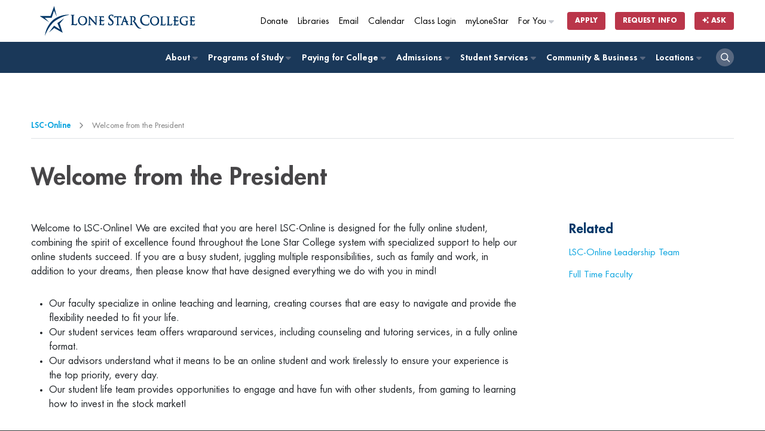

--- FILE ---
content_type: text/html
request_url: https://www.lonestar.edu/lsc-online/Bio-CEO-Online.htm
body_size: 41386
content:
<!DOCTYPE html>
<html lang="en">
<head>
    <script>
    (function(h,o,t,j,a,r){
        h.hj=h.hj||function(){(h.hj.q=h.hj.q||[]).push(arguments)};
        h._hjSettings={hjid:65416,hjsv:6};
        a=o.getElementsByTagName('head')[0];
        r=o.createElement('script');r.async=1;
        r.src=t+h._hjSettings.hjid+j+h._hjSettings.hjsv;
        a.appendChild(r);
    })(window,document,'https://static.hotjar.com/c/hotjar-','.js?sv=');
</script>

<!-- End of global snippet: Please do not remove -->
<!-- End Google Tag Manager Agency -->
    <!-- Google Tag Manager -->
<script>(function(w,d,s,l,i){w[l]=w[l]||[];w[l].push({'gtm.start':
new Date().getTime(),event:'gtm.js'});var f=d.getElementsByTagName(s)[0],
j=d.createElement(s),dl=l!='dataLayer'?'&l='+l:'';j.async=true;j.src=
'https://www.googletagmanager.com/gtm.js?id='+i+dl;f.parentNode.insertBefore(j,f);
})(window,document,'script','dataLayer','GTM-TJP6T6');</script>
<!-- End Google Tag Manager -->
    <!--OpenText CMS  Page ID:14039-->
    <!--OpenText CMS  Author:Emily Simpson-->
    <!--OpenText CMS  Modification Date:7/28/2025 9:11:22 AM-->
<meta http-equiv="Content-Type" content="text/html; charset=windows-1252" />
    <title>Welcome from the President | LSC-Online</title>
<meta name="viewport" content="width=device-width, initial-scale=1">
<meta name="description" content="Dr. Laura Bettencourt is the Interim President of LSC-Online after having served as its AVC since the campus inception. " />
<meta name="addsearch-custom-field" data-type="text" content="camp=online"/>

<link rel="shortcut icon" type="image/x-icon" href="//www.lonestar.edu/favicons/favicon.ico">
<link rel="apple-touch-icon" sizes="180x180" href="//www.lonestar.edu/favicons/apple-touch-icon.png">
<link rel="icon" type="image/png" href="//www.lonestar.edu/favicons/favicon-32x32.png" sizes="32x32">
<link rel="icon" type="image/png" href="//www.lonestar.edu/favicons/favicon-16x16.png" sizes="16x16">
<link rel="manifest" href="//www.lonestar.edu/favicons/manifest.json">
<link rel="mask-icon" href="//www.lonestar.edu/favicons/safari-pinned-tab.svg" color="#003768">
<meta name="theme-color" content="#ffffff">
<!--Begin CSS-->
	<link rel="stylesheet" type="text/css" href="//www.lonestar.edu/css-refresh/style.css" media="all">
	<link rel="stylesheet" type="text/css" href="//www.lonestar.edu/css-refresh/content-page.css" media="all">
<link rel="stylesheet" type="text/css" href="//www.lonestar.edu/css-refresh/legacy.css" media="all">
		<link rel="stylesheet" type="text/css" href="//www.lonestar.edu/css-refresh/alert.css" media="all">
		<link rel="stylesheet" type="text/css" href="//www.lonestar.edu/css-refresh/print.css" media="all">
			<link rel="stylesheet" type="text/css" href="//www.lonestar.edu/css/header/header.css?v=22926815" media="all">
<link rel="stylesheet" type="text/css" href="//www.lonestar.edu/css/header/lsc.css?v=22926815" media="all">
<!--			<link rel="stylesheet" type="text/css" href="/css-refresh/fonts.css" media="all">-->
<script src="https://kit.fontawesome.com/0c62ed585a.js" crossorigin="anonymous"></script>
<!--End CSS-->



    </head>
<body class="content-page" >

    <main id="main-body">

    <!-- Google Tag Manager (noscript) -->
<noscript><iframe src="https://www.googletagmanager.com/ns.html?id=GTM-TJP6T6"
height="0" width="0" style="display:none;visibility:hidden"></iframe></noscript>
<!-- End Google Tag Manager (noscript) -->



<!--Begin Accessibility--> 

<!--Begin Accessibility--> 
<ul class="accessibility">
  <li><a href="#content">Jump to Main Content</a></li>
	<li><a href="#pagenav">Jump to Page Navigation</a></li>
	<li><a href="#search">Jump to Site Search</a></li>
		</ul>
<!--End Accessibility--> 

<!-- begin browser wrapper for centering -->
       
 <!-- begin header -->
      <script src="https://cdn.jsdelivr.net/npm/addsearch-js-client@1.0/dist/addsearch-js-client.min.js"></script>
<script src="https://cdn.jsdelivr.net/npm/addsearch-search-ui@0.9/dist/addsearch-search-ui.min.js"></script>
<link rel="stylesheet" href="https://cdn.jsdelivr.net/npm/addsearch-search-ui@0.9/dist/addsearch-search-ui.min.css" />

<header id="header" class="sticky-top">
	<div class="container">
		<div id="header-logo-container">
			<div id="header-logo">
				<a href="http://www.lonestar.edu/"><img alt="lone star college logo" src="https://www.lonestar.edu/images/lsc-logo/lsc-logo-horizontal-stacked-blue.svg"></a>
			</div>
		</div>
	</div>
	<div id="secondary-navigation">
		<div class="container">
			<div class="row">
				<div class="col-12">
					<nav class="navbar navbar-expand">
						<div class="collapse navbar-collapse">
							<ul class="nav navbar-nav navbar-right">
								<li class="nav-item nav-mobile-hide">
									<a class="cta-tracker nav-link" id="cta-giving" href="https://lonestar.edu/giving/">Donate</a>
								</li>
								<li class="nav-item nav-mobile-hide">
									<a class="cta-tracker nav-link" id="cta-library" href="http://www.lonestar.edu/library/">Libraries</a>
								</li>
								<li class="nav-item nav-mobile-hide">
									<a class="cta-tracker nav-link" id="cta-email" href="/email.htm">Email</a>
								</li>
								<li class="nav-item nav-mobile-hide">
									<a class="cta-tracker nav-link" id="cta-calendar" href="https://www.lonestar.edu/academic-calendar">Calendar</a>
								</li>
								<li class="nav-item nav-mobile-hide">
									<a class="cta-tracker nav-link" id="cta-class-login" href="https://d2l.lonestar.edu/">Class Login</a>
								</li>
								<li class="nav-item nav-mobile-hide">
									<a class="cta-tracker nav-link" id="cta-mylonestar" href="https://my.lonestar.edu/?refresh">myLoneStar</a>
								</li>
								<li class="nav-item dropdown dropdown-right nav-mobile-hide">
									<a class="cta-tracker nav-link" id="cta-for-you" href="javascript:;">For You <i class="fa-solid fa-caret-right"></i></a>
									<div class="dropdown-content">
										<ul>
											<li class="nav-item"><a class="cta-tracker nav-link" href="https://www.lonestar.edu/future-students" id="cta-primary-about-dropdown-about-lsc"><span><i class="fa-solid fa-backpack"></i></span> Future Students</a></li>
											<li class="nav-item"><a class="cta-tracker nav-link" href="https://www.lonestar.edu/current-students" id="cta-primary-about-dropdown-admin"><span><i class="fa-solid fa-graduation-cap"></i></span> Current Students</a></li>
											<li class="nav-item"><a class="cta-tracker nav-link" href="https://www.lonestar.edu/faculty-staff" id="cta-primary-about-dropdown-brd-trustees"><span><i class="fa-solid fa-chalkboard-user"></i></span> Faculty &amp; Staff</a></li>
											<li class="nav-item"></li>
											<li class="nav-item"></li>

										</ul>
									</div>
								</li>
								<li class="nav-item nav-item-button nav-mobile-sm-hide">
									<a class="cta-tracker btn btn-xs btn-nav-promo" id="cta-apply-btn" href="/admissions.htm">Apply</a>
								</li>
								<li class="nav-item nav-item-button">
									<a class="cta-tracker btn btn-xs btn-nav-promo" id="cta-rfi-btn" href="https://www.lonestar.edu/request-more-info/">Request Info</a>
								</li>
								<li class="nav-item nav-item-button">
											<a class="btn btn-xs btn-nav-promo cta-tracker" id="cta-ask-btn" data-bs-toggle="modal" data-bs-target="#addsearch-popup"
												href="#"><i class="fa-solid fa-sparkles"></i> Ask</a>
										</li>
							</ul>
						</div>
					</nav>
				</div>
			</div>
		</div>
	</div>
	<div id="primary-navigation" role="navigation">
		<div class="container">
			<div class="row">
				<div class="col-12">
					<nav class="navbar navbar-expand-md">
						<button class="navbar-toggler ms-auto" type="button">
							<i class="fa-solid fa-bars"></i>
						</button>
						<div class="collapse navbar-collapse" id="navbarNav">
							<ul class="nav navbar-nav nav-fill">
							    <li class="nav-item dropdown"><a href="#"
											class="cta-tracker nav-link" id="cta-primary-foryou">For You<span><i
													class="fa-solid fa-caret-right"></i></span></a>
											<div class="dropdown-content">
												<ul>
													<li class="nav-item"><a class="cta-tracker nav-link"
														href="/future-students.htm"
														id="cta-primary-about-dropdown-admin">
														Future Students</a></li>
													<li class="nav-item"><a class="cta-tracker nav-link"
															href="/current-students.htm"
															id="cta-primary-about-dropdown-admin">
															Current Students</a></li>
													<li class="nav-item"><a class="cta-tracker nav-link"
															href="/faculty-staff.htm"
															id="cta-primary-about-dropdown-brd-trustees">
															Faculty &amp; Staff</a></li>
												</ul>
											</div>
										</li>
								<li class="nav-item dropdown"><a href="/about-lsc.htm" class="cta-tracker nav-link" id="cta-primary-about">About <span><i class="fa-solid fa-caret-right"></i></span></a>
								
								    	<div class="dropdown-content">
									<ul>
	<li class="nav-item"><a class="cta-tracker nav-link" href="https://www.lonestar.edu/about-lsc.htm" id="cta-primary-about-dropdown-about-lsc">About Lone Star College</a></li>
	<li class="nav-item"><a class="cta-tracker nav-link" href="https://www.lonestar.edu/administration-board.htm" id="cta-primary-about-dropdown-admin">Administration</a></li>
	<li class="nav-item"><a class="cta-tracker nav-link" href="https://www.lonestar.edu/trustees.htm" id="cta-primary-about-dropdown-brd-trustees">Board of Trustees</a></li>
	<li class="nav-item"><a class="cta-tracker nav-link" href="https://www.lonestar.edu/about-us-institutional-research.htm" id="cta-primary-about-dropdown-fast-facts">Fast Facts</a></li>
	<li class="nav-item"><a class="cta-tracker nav-link" href="https://www.lonestar.edu/news.htm" id="cta-primary-about-dropdown-news-events">LSC News</a></li>
	<li class="nav-item">&nbsp;</li>
</ul>
									</div>
								</li>
								<li class="nav-item dropdown"><a href="http://www.lonestar.edu/programs-of-study/" class="cta-tracker nav-link" id="cta-primary-pos">Programs of Study <span><i class="fa-solid fa-caret-right"></i></span></a>
									
								<div class="dropdown-content">
									<ul>
	<li class="nav-item"><a class="cta-tracker nav-link" href="https://www.lonestar.edu/programs-of-study/" id="cta-primary-pos-dropdown-browse-pos">Browse Programs of Study</a></li>
	<li class="nav-item"><a class="cta-tracker nav-link" href="https://www.lonestar.edu/lscs-catalog.htm" id="cta-primary-pos-dropdown-catalog">Catalog</a></li>
	<li class="nav-item"><a class="cta-tracker nav-link" href="https://www.lonestar.edu/class-search.htm" id="cta-primary-pos-dropdown-class-search">Class Search</a></li>
	<li class="nav-item"><a class="cta-tracker nav-link" href="https://www.lonestar.edu/transfer-services.htm" id="cta-primary-pos-dropdown-transfer">Transfer</a></li>
	<li class="nav-item"><a class="cta-tracker nav-link" href="https://www.lonestar.edu/OnlinePrograms.htm" id="cta-primary-pos-dropdown-online">Online</a></li>
	<li class="nav-item"><a class="cta-tracker nav-link" href="https://www.lonestar.edu/advising.htm" id="cta-primary-pos-dropdown-advising">Advising</a></li>
</ul>
									</div>
								</li>
								<li class="nav-item dropdown"><a href="/PayingForCollege.htm" class="cta-tracker nav-link" id="cta-primary-paying-college">Paying for College <span><i class="fa-solid fa-caret-right"></i></span></a>
									<div class="dropdown-content">
									<ul>
	<li class="nav-item"><a class="cta-tracker nav-link" href="https://www.lonestar.edu/PayingForCollege.htm" id="cta-primary-paying-college-dropdown-overview">Overview</a></li>
	<li class="nav-item"><a class="cta-tracker nav-link" href="https://www.lonestar.edu/tuition.htm" id="cta-primary-paying-college-dropdown-tuition-fees">Tuition &amp; Fees</a></li>
	<li class="nav-item"><a class="cta-tracker nav-link" href="https://www.lonestar.edu/payment.htm" id="cta-primary-paying-college-dropdown-pymt">Payment</a></li>
	<li class="nav-item"><a class="cta-tracker nav-link" href="https://www.lonestar.edu/financial-aid.htm" id="cta-primary-paying-college-dropdown-fin-aid">Financial Aid</a></li>
	<li class="nav-item"><a class="cta-tracker nav-link" href="https://www.lonestar.edu/disbursement-aid.htm" id="cta-primary-paying-college-dropdown-disbmts">Disbursements</a></li>
	<li class="nav-item"><a class="cta-tracker nav-link" href="https://www.lonestar.edu/tax-information.htm" id="cta-primary-paying-college-dropdown-tax-info">Tax Information</a></li>
</ul>
									</div>
								</li>
								<li class="nav-item dropdown"><a href="/admissions.htm" class="cta-tracker nav-link" id="cta-primary-admissions">Admissions <span><i class="fa-solid fa-caret-right"></i></span></a>
									<div class="dropdown-content">
									<ul>
	<li class="nav-item"><a class="cta-tracker nav-link" href="https://www.lonestar.edu/admissions.htm" id="cta-primary-admissions-dropdown-admissions-proc">Admissions Process</a></li>
	<li class="nav-item"><a class="cta-tracker nav-link" href="https://www.lonestar.edu/ApplyTexas.htm" id="cta-primary-admissions-dropdown-apply" target="_blank">Apply</a></li>
	<li class="nav-item"><a class="cta-tracker nav-link" href="https://www.lonestar.edu/tuition.htm" id="cta-primary-admissions-dropdown-tuition">Tuition</a></li>
	<li class="nav-item"><a class="cta-tracker nav-link" href="https://www.lonestar.edu/Pathways.htm" id="cta-primary-admissions-dropdown-degree-planning">Degree Planning</a></li>
	<li class="nav-item"><a class="cta-tracker nav-link" href="https://www.lonestar.edu/advising.htm" id="cta-primary-admissions-dropdown-advising">Advising</a></li>
	<li class="nav-item"><a class="cta-tracker nav-link" href="https://www.lonestar.edu/placement-testing-info.htm" id="cta-primary-admissions-dropdown-placement-testing">Placement Testing</a></li>
</ul>
									</div>
								</li>
								<li class="nav-item dropdown"><a href="/students.htm" class="cta-tracker nav-link" id="cta-primary-student-svcs">Student Services <span><i class="fa-solid fa-caret-right"></i></span></a>
								
								    	<div class="dropdown-content">
										<ul>
	<li class="nav-item"><a class="cta-tracker nav-link" href="http://www.lonestar.edu/students.htm" id="cta-primary-student-svcs-dropdown-overview">Overview</a></li>
	<li class="nav-item"><a class="cta-tracker nav-link" href="http://www.lonestar.edu/library/" id="cta-primary-student-svcs-dropdown-overview">Library</a></li>
	<li class="nav-item"><a class="cta-tracker nav-link" href="http://www.lonestar.edu/advising.htm" id="cta-primary-student-svcs-dropdown-advising">Advising</a></li>
	<li class="nav-item"><a class="cta-tracker nav-link" href="https://www.lonestar.edu/college-departments/tutoring/index.htm" id="cta-primary-student-svcs-dropdown-tutoring">Tutoring</a></li>
	<li class="nav-item"><a class="cta-tracker nav-link" href="http://www.lonestar.edu/financial-aid.htm" id="cta-primary-student-svcs-dropdown-fin-aid">Financial Aid</a></li>
	<li class="nav-item"><a class="cta-tracker nav-link" href="http://www.lonestar.edu/Pathways.htm" id="cta-primary-student-svcs-dropdown-degree-planning">Degree Planning</a></li>
	<li class="nav-item"><a class="cta-tracker nav-link" href="http://www.lonestar.edu/veterans.htm" id="cta-primary-student-svcs-dropdown-vet-svcs">Veteran Services</a></li>
	<li class="nav-item"><a class="cta-tracker nav-link" href="http://www.lonestar.edu/transfer-services.htm" id="cta-primary-student-svcs-dropdown-tranfer-svcs">Transfer Services</a></li>
</ul>
									</div>
								</li>
								<li class="nav-item dropdown"><a href="/community-business.htm" class="cta-tracker nav-link" id="cta-primary-comm-bus">Community &amp; Business <span><i class="fa-solid fa-caret-right"></i></span></a>
								
								<div class="dropdown-content">
									<ul>
	<li class="nav-item"><a class="cta-tracker nav-link" href="http://www.lonestar.edu/community-business.htm" id="cta-primary-comm-bus-dropdown-overview">Overview</a></li>
	<li class="nav-item"><a class="cta-tracker nav-link" href="http://www.lonestar.edu/corporatecollege/" id="cta-primary-comm-bus-dropdown-corp-resources">Corporate Resources</a></li>
	<li class="nav-item"><a class="cta-tracker nav-link" href="http://www.lonestar.edu/career-fairs.htm" id="cta-primary-comm-bus-dropdown-career-fairs">Career Fairs</a></li>
	<li class="nav-item"><a class="cta-tracker nav-link" href="http://www.lonestar.edu/continuing-education.htm" id="cta-primary-comm-bus-dropdown-career-tech-edu">Career &amp; Technical Education</a></li>
	<li class="nav-item"><a class="cta-tracker nav-link" href="http://www.lonestar.edu/all.htm" id="cta-primary-comm-bus-dropdown-youth-prgms">Senior Citizen Programs</a></li>
</ul>
									</div>
								</li>
								<li class="nav-item dropdown dropdown-right"><a href="https://www.lonestar.edu/maps.htm" class="cta-tracker nav-link" id="cta-primary-comm-bus">Locations <span><i class="fa-solid fa-caret-right"></i></span></a>
									<div class="dropdown-content">
										<ul class="college-nav">
											<li class="nav-item"><a class="cta-tracker nav-link" href="/cyfair.htm">LSC-CyFair</a></li>
											<li class="nav-item"></li>
											<li class="nav-item"><a class="cta-tracker nav-link" href="/kingwood.htm">LSC-Kingwood</a></li>
											<li class="nav-item"><a class="cta-tracker nav-link" href="/montgomery.htm">LSC-Montgomery</a></li>
											<li class="nav-item"><a class="cta-tracker nav-link" href="/northharris.htm">LSC-North Harris</a></li>
											<li class="nav-item"><a class="cta-tracker nav-link" href="http://www.lonestar.edu/lsc-online">LSC-Online</a></li>
											<li class="nav-item"><a class="cta-tracker nav-link" href="/tomball.htm">LSC-Tomball</a></li>
											<li class="nav-item"><a class="cta-tracker nav-link" href="/universitypark.htm">LSC-University Park</a></li>
											<li class="nav-item"><a class="cta-tracker nav-link" href="https://www.lonestar.edu/university-center/">LSC-University Center</a></li>
											<li class="nav-item"><a class="cta-tracker nav-link" href="https://www.lonestar.edu/corporatecollege/">Corporate College</a></li>
										</ul>	
									</div>
								</li>
								<li class="nav-item nav-item-search">
									<a class="cta-tracker nav-link" href="#"><i class="fa-regular fa-magnifying-glass"></i></a>
								</li>
							</ul>
						</div>
					</nav>
				</div>
			</div>
		</div>
	</div>
	<div id="search-container" class="">
		<div class="container">
			<div class="row">
				<div class="col-12">
					<div class="container-fluid">
						<ul class="nav-list-horizontal nav-mobile-show">
							<li class="nav-item nav-mobile-show">
								<a class="cta-tracker nav-link" href="https://lonestar.edu/giving/">Donate</a>
							</li>
							<li class="nav-item nav-mobile-show">
								<a class="cta-tracker nav-link" href="http://www.lonestar.edu/library/">Libraries</a>
							</li>
							<li class="nav-item nav-mobile-show">
								<a class="cta-tracker nav-link" href="/email.htm">Email</a>
							</li>
							<li class="nav-item nav-mobile-show">
								<a class="cta-tracker nav-link" href="https://www.lonestar.edu/academic-calendar">Calendar</a>
							</li>
							<li class="nav-item nav-mobile-show">
								<a class="cta-tracker nav-link" href="https://d2l.lonestar.edu/">Class Login</a>
							</li>
							<li class="nav-item nav-mobile-show">
								<a class="cta-tracker nav-link" href="https://my.lonestar.edu/?refresh">My Lonestar</a>
							</li>
							<li class="nav-item nav-item-button nav-mobile-sm-show">
								<a class="cta-tracker btn btn-xs btn-nav-promo" href="/admissions.htm">Apply</a>
							</li>
						</ul>
						<div id="search">
							<form id="search-form" method="get" action="https://www.lonestar.edu/search.htm">
								<div id="search-input-container" class="input-group">
									<input id="search-input" type="text" name="search" class="addsearch form-control" aria-label="Lone Star College Search" placeholder="Search...">
									<div class="input-group-append">
									    <button id="clear-search" class="btn"><i class="fa-regular fa-circle-xmark"></i></button>
										<button class="btn btn-sm btn-grey dropdown-toggle search-dropdown h-100 rounded" type="button" data-bs-toggle="dropdown" aria-haspopup="true" aria-expanded="false">All</button>
										<div class="dropdown-menu">
											<a class="dropdown-item" href="#">All</a>
											<a class="dropdown-item" href="#" data-campus="cyfair">LSC-CyFair</a>
											<a class="dropdown-item" href="#" data-campus="houston-north">LSC-Houston North</a>
											<a class="dropdown-item" href="#" data-campus="kingwood">LSC-Kingwood</a>
											<a class="dropdown-item" href="#" data-campus="montgomery">LSC-Montgomery</a>
											<a class="dropdown-item" href="#" data-campus="north-harris">LSC-North Harris</a>
											<a class="dropdown-item" href="#" data-campus="online">LSC-Online</a>
											<a class="dropdown-item" href="#" data-campus="tomball">LSC-Tomball</a>
											<a class="dropdown-item" href="#" data-campus="university-park">LSC-University Park</a>
										</div>
										<button class="btn btn-sm btn-primary search-button rounded h-100" type="submit"><i class="fa-regular fa-magnifying-glass" aria-hidden="true"></i></button>
									</div>
									<input type="hidden" id="search-filter" name="search_facets">
								</div>
							</form>
						</div>
					</div>
					
				</div>
			</div>
		</div>
	</div>
</header>
<div class="header-buffer"></div>
<!--Begin Alert Message-->

<section class="show alert alert-danger fade in hide">
<div class="container">
        <div class="row">
            <div class="col-12">

           <header>
          <a href="#" class="btn-close" data-bs-dismiss="alert" aria-label="close" title="close">&times;</a>
         <!-- <span>LoneStarCollege<em>ALERT</em>:</span>-->
          <h1></h1>
          </header>
         <p> 
         
         
                </div>
        </div>
    </div>
</section>

<!--End Alert Message-->

<!--Addsearch AI Modal-->
<div class="modal fade" id="addsearch-popup" tabindex="-1" aria-labelledby="addsearch-modal">
	<div class="modal-dialog modal-lg modal-dialog-centered ">
	  <div class="modal-content">
		<div class="modal-header">
		  <h2 class="modal-title fs-5 h1 p-0" id="addsearch-modal">Ask a Question</h2>
		  <button type="button" class="btn-close" data-bs-dismiss="modal" aria-label="Close"></button>
		</div>
		<div class="modal-body">
			<div id="searchfield-container-modal"></div>
			<div id="ai-answers-result-container-modal"></div>
		</div>
	  </div>
	</div>
  </div>
  
  
    <!-- end header -->
<!-- Emergency Alert -->
<section class="hide alert alert-warning">
    <div class="container">
        <div class="row">
            <div class="col-12">
                <div class="alert-body">
                    <div class="alert-rss"></div>
                </div>  
            </div>
        </div>
    </div>
</section>
<!-- End Emergency Alert -->
    <!-- begin subpage content including side menu system -->
<!--Begin Main Content-->

        <!-- Breadcrumb -->
        <section class="breadcrumbs-container">
            <div class="container">
                <div class="breadcrumbs">
                    <ul>
               <li><a href="/lsc-online/index.htm">LSC-Online</a></li> <li>Welcome from the President</li>
             </ul>
                </div>
            </div>
        </section>
        <!-- Breadcrumb -->
               <!-- begin content header -->
              <section class="content-well-section section-light">
                   <div class="container">
                <div id="content" class="row">
                    <div class="col-12">
            <h1>Welcome from the President</h1>
            <!-- end content header -->
           </div>
          </div>
          <div class="row">
					<div class="col-lg-9 col-md-8">
						<div class="content-well">
                                
                               <!-- begin add a new page to link to in body -->
                
            <!-- end add a new page to link to in body -->
            <!-- begin content -->
                
                Welcome to LSC-Online! We are excited that you are here! LSC-Online is designed for the fully online student, combining the spirit of excellence found throughout the Lone Star College system with specialized support to help our online students succeed. If you are a busy student, juggling multiple responsibilities, such as family and work, in addition to your dreams, then please know that have designed everything we do with you in mind!

<ul type="disc">
	<li>Our faculty specialize in online teaching and learning, creating courses that are easy to navigate and provide the flexibility needed to fit your life.</li>
	<li>Our student services team offers wraparound services, including counseling and tutoring services, in a fully online format.</li>
	<li>Our advisors understand what it means to be an online student and work tirelessly to ensure your experience is the top priority, every day.</li>
	<li>Our student life team provides opportunities to engage and have fun with other students, from gaming to learning how to invest in the stock market!</li>
</ul>

<p>At LSC-Online, you have an entire team rooting for you and ensuring you can live your life and thrive online!</p>

<hr />
<div>
<p><img alt="Dr. Carlos Moral" class="left" src="/multimedia/carlosm2.jpg" />Carlos R. Morales, Ph.D.,&nbsp;is the inaugural president of Lone Star College-Online. Dr. Morales comes to Lone Star College System from Tarrant County College in Fort Worth, where he served as founding president of the college’s virtual campus.</p>

<p>Dr. Morales’ experience spans more than 30 years as a faculty member of Biology and Science Education in the classroom and online. He has held progressive administrative roles as Vice Chancellor for Academic Affairs at Ana G. Mendez University System-Virtual Campus; Executive Director of Academic Technologies at Lock Haven University and Instructional Designer at New Jersey City University.</p>

<p>Dr. Morales&nbsp;is the author of internationally peer-reviewed academic articles, book chapters and has conducted more than 150 refereed conference presentations. Throughout his career, Dr. Morales has used technology to improve teaching and learning. He is enthusiastic about incorporating technology advancements that engage students in the learning process, and that helps faculty to enhance teaching methods. He has accomplished this through the development of instructional technology training sessions, designing and implementing technology-enriched classrooms, and the development of fully online college degrees.</p>

<p>Dr. Morales serves on several boards at the regional and national levels in the United States and is actively engaged as a peer reviewer on editorial boards for academic journals in the United States, Puerto Rico, Latin America, and the European Union.</p>

<p>Dr. Morales&nbsp;graduated from the Inter American University of Puerto Rico, with bachelor’s and master’s degrees in Biology and Science Education, and received his doctorate from Capella University in Instructional Design for Online Learning. He was a Frye Fellow in 2009, and in 2012, the American Association of State Colleges and Universities named him a Millennium Leadership Fellow.</p>
</div> 
                        <!-- end content -->
 

               </div>
					</div>
         <!--End Main Content Column-->
                                
                                
                                
                                
                                
                                
                                
                                
          <!--End Page Title/Breadcrumb-->
          <div class="col-lg-3 col-md-4">
						<!-- Sidebar -->
						<div id="pagenav" class="content-well-sidebar">
						    <h3>Related</h3>
						    <div class="related-links">
						                 <!-- begin side menus -->
             <ul>
                 <!-- begin nav manager menu items with possible flyouts -->
                
                
                
            
                
            
                
            
                
            
                
            
                
            
                
            
                
            
                
            
                
            
                
            
                
            
                
            
                
            
                
            
                
            
                
            
                
            
            
                
                
            
                
            
                
            
                
            
                
            
                
            
                
            
                
            
                
            
                
            
                
            
                
            
                
            
            
                
                
            
                
            
                
            
                
            
                
            
                
            
                
            
                
            
                
            
                
            
                
            
            
                
                
            
                
            
                
            
                
            
                
            
                
            
                
            
            
                
                
            
                
            
                
            
                
            
                
            
                
            
                
            
                
            
                
            
                
            
                
            
                
            
            
                 <!-- end nav manager menu items with possible flyouts -->
                 <!-- begin user added menu items no flyouts -->
                 
                                     
                    <li><a href="/lsc-online/Online-Leadership-Cabinet.htm">LSC-Online Leadership Team</a></li>
                    
                    <li><a href="/lsc-online/Online-Faculty.htm">Full Time Faculty</a></li>
                    
                  
                 <!-- end user added menu items no flyouts -->
             </ul>
             </div>

                   </div>
        <!-- end side menu system -->
        <!-- begin Page content -->
       
<div id="contentArea" class="grid_12 omega p3" data-sticky_column>
                
            
    


                    <!--<div class="clear"></div>        -->
</div>
        <!-- end Page content -->
</div>
             
            </div>
<!--End Grid 16-->
      </div>
<!-- Sidebar -->
					</div>
				</div>
            </div>
        </div>
        </section>
        <!-- Content section -->

		<!-- Story Section -->
		<section class="story-section section-dark">
			<div class="container">
				<div class="lsc-story">
					<div>
						<h2>Make LSC part of your story.</h2>
					</div>
					<div class="row">
						<div class="col-md-4">
							<div class="story-item">
								<a href="http://www.lonestar.edu/admissions.htm"><i class="fa fa-arrow-right"></i>APPLY NOW</a>
							</div>
						</div>
						<div class="col-md-4">
							<div class="story-item">
								<a href="http://www.lonestar.edu/programs.htm"><i class="fa fa-arrow-right"></i>Explore Programs</a>
							</div>
						</div>
						<div class="col-md-4">
							<div class="story-item">
								<a href="https://services.lonestar.edu/tmmc/"><i class="fa fa-arrow-right"></i>Request Info</a>
							</div>
						</div>
					</div>
				</div>
			</div>
		</section>
		<!-- Story Section -->


 
         <footer class="footer"> 
 <div class="footer-top">
        <div class="container">
            <div class="row">
                <div class="col-md-3 col-sm-6">
                    <div class="footer-logo-container">
                        <a href="http://www.lonestar.edu/"><img src="https://www.lonestar.edu/images/lsc-logo/lsc-logo-vertical-stacked-white.svg" alt="Lone Star College Logo"></a>
                    </div>
                </div>
                <div class="col-md-3 col-sm-6">
                    <div class="footer-items">
                        <h2>Resources</h2>
                        <ul>
	<li><a href="http://www.lonestar.edu/a-z-index.htm">A-Z index</a></li>
	<li><a href="http://www.lonestar.edu/about-lsc.htm">About</a></li>
	<li><a href="http://www.lonestar.edu/academic-calendar.htm">Academic Calendar</a></li>
	<li><a href="http://www.lonestar.edu/accreditations.htm">Accreditations</a></li>
	<li><a href="http://www.lonestar.edu/employment">Careers at LSCS</a></li>
	<li><a href="https://mylonestar.sharepoint.com/sites/Intranet" target="_blank">Employee Intranet </a></li>
	<li><a href="http://www.lonestar.edu/maps.htm">Locations &amp; Maps</a></li>
	<li><a href="http://www.lonestar.edu/news-events.htm">LSCS News</a></li>
	<li><a href="http://www.lonestar.edu/lsc-online/">Online Learning</a></li>
	<li><a href="https://www.lonestar.edu/student-complaints">Student Complaints</a></li>
</ul>
                    </div>
                </div>
                <div class="col-md-3 col-sm-6">
                    <div class="footer-items">
                        <h2>Colleges</h2>
                        <ul>
	<li><a href="http://lonestar.edu/cyfair">LSC-CyFair</a></li>
	<li><a href="http://www.lonestar.edu/houstonnorth">LSC-Houston North</a></li>
	<li><a href="http://lonestar.edu/kingwood">LSC-Kingwood</a></li>
	<li><a href="http://lonestar.edu/montgomery">LSC-Montgomery</a></li>
	<li><a href="http://lonestar.edu/northharris">LSC-North Harris</a></li>
	<li><a href="http://lonestar.edu/tomball">LSC-Tomball</a></li>
	<li><a href="http://lonestar.edu/universitypark">LSC-University Park</a></li>
</ul>
                    </div>
                </div>
                <div class="col-md-3 col-sm-6">
                    <div class="footer-items">
                        <h2>Social</h2>
                        <div class="footer-social">
                            <a href="https://www.facebook.com/LoneStarCollege"><i class="fab fa-facebook"></i></a>
<a href="https://twitter.com/lonestarcollege"><i class="fab fa-twitter"></i></a>
<a href="https://www.instagram.com/lonestarcollege/#"><i class="fab fa-instagram"></i></a>
<a href="https://www.youtube.com/user/lonestarcollege"><i class="fab fa-youtube"></i></a>
<a href="https://www.linkedin.com/school/lone-star-college/"><i class="fab fa-linkedin"></i></a>
                        </div>
                        <div class="footer-address-container">
                            Lone Star College-System Office<br />
5000 Research Forest Drive<br />
The Woodlands, Texas 77381<br />
<a href="tel:8328136500">832.813.6500</a>
                        </div>
                    </div>
                </div>
            </div>
        </div>
    </div>
    <div class="footer-middle">
        <div class="container">
            <div class="row">
                <div class="col-md-3 col-sm-6">
                    <div class="footer-items">
                        <h2>Emergency</h2>
                       <ul>
	<li><a href="http://lonestar.edu/police">Campus Police</a></li>
	<li><a href="http://www.lonestar.edu/LoneStarCollegeAlert.htm">LoneStarCollege<i>Alert</i></a></li>
	<li><a href="http://www.lonestar.edu/emergency-management.htm">Emergency Management</a></li>
</ul>
                    </div>
                </div>
                <div class="col-md-9 col-sm-6">
                    <div class="footer-items">
                        <h2><a href="http://www.lonestar.edu/Governance-Audit-Compliance.htm">Compliance</a></h2>
                       <ul class="compliance list-horizontal">
	<li><a href="http://lonestar.edu/policies">Policies</a></li>
	<li><a href="http://www.lonestar.edu/consumer-safety.htm">Consumer &amp; Safety Information</a></li>
	<li><a href="http://www.lonestar.edu/TitleIX.htm">Report LSCS Sexual Misconduct</a></li>
	<li><a href="http://www.lonestar.edu/FreeSpeech.htm">Free Speech Zones</a></li>
	<li><a href="http://lonestar.edu/public-records">Public Records Request (TPIA)</a></li>
	<li><a href="http://www.lonestar.edu/CampusHealthSafety.htm">Campus Health, Safety, and Risk-Management Awareness (CHSRMA)</a></li>
	<li><a href="http://www.lonestar.edu/drug-abuse.htm">Drug and Alcohol Abuse Prevention Program (DAAPP)</a></li>
	<li><a href="http://www.lonestar.edu/Equal-Opportunity-Information-Inquiries.htm">Equal Opportunity</a></li>
	<!--<li><a href="">Employee ADA (Coming Soon)</a></li>-->
</ul>
                    </div>
                </div>
            </div>
        </div>
    </div>
    <div class="footer-bottom">
        <div class="container">
            <div class="row">
                <div class="col-sm-4">
                    <div class="footer-items">
                        <p>&copy; <script>document.write(new Date().getFullYear());</script> Lone Star College System</p>
                    </div>
                </div>
                <div class="col-sm-8">
                    <div class="footer-items text-sm-end">
                        <ul class="list-horizontal">
                            <li><a href="http://www.lonestar.edu/ask.htm">FAQs</a></li>
                            <li><a href="http://www.lonestar.edu/feedback.htm">Feedback</a></li>
                            <li><a href="http://www.lonestar.edu/help.htm">Help</a></li>
                            <li><a href="http://www.lonestar.edu/spanish/">Espa&ntilde;ol</a></li>
                            <li><a href="http://www.lonestar.edu/vietnamese/">Viet</a></li>
                        </ul>
                    </div>
                </div>
            </div>
        </div>
    </div>
</footer>

<script src="/js/addsearch/ui.min.js?v=202508122"></script>

    <!-- end footer -->
         
  
  <!-- end fixed width content wrapper for 1024 res -->  

<!-- end browser wrapper for centering -->


<!-- necessary reddot info -    secondary  -->



 <!-- end footer -->


	<!-- Global JS -->

		
			<script type="text/javascript" src="//www.lonestar.edu/js-out/jquery-3.3.1.min.js?v=2512112587"></script>
	<script type="text/javascript" src="//www.lonestar.edu/js-out/popper.min.js?v=2512112587"></script>
	<script type="text/javascript" src="//www.lonestar.edu/js-out/bootstrap.min.js?v=2512112587"></script>
	<script type="text/javascript" src="//www.lonestar.edu/js-out/owl.carousel.min.js?v=2512112587"></script>
	<script type="text/javascript" src="//www.lonestar.edu/js-out/isotope.pkgd.min.js?v=2512112587"></script>
	<script type="text/javascript" src="//www.lonestar.edu/js-out/imagesloaded.pkgd.js?v=2512112587"></script>
	<script type="text/javascript" src="//www.lonestar.edu/js-out/jquery.tubular.1.0.js?v=2512112587"></script>
	<script type="text/javascript" src="//www.lonestar.edu/js-out/Chart.min.js?v=2512112587"></script>
	<script src="https://cdn.jsdelivr.net/npm/chartjs-plugin-datalabels@0.5.0?v=2512112587"></script>
	<script type="text/javascript" src="//www.lonestar.edu/js-out/chartjs-plugin-deferred.min.js?v=2512112587"></script>
	<script type="text/javascript" src="//www.lonestar.edu/js-out/jquery.sticky.js?v=2512112587"></script>
	<script src="https://cdn.jsdelivr.net/npm/magnific-popup@1.1.0/dist/jquery.magnific-popup.min.js?v=2512112587"></script>
    <script type="text/javascript" src="//www.lonestar.edu/js-out/scripts.js?v=2512112587"></script>
    <script src="//www.lonestar.edu/js-out/alerts.js?v=2512112587"></script>
	<script type="text/javascript" src="//www.lonestar.edu/js-out/programs.js?v=2512112587"></script>
    <script src="//www.lonestar.edu/site-tools/site-tools.js?v=2512112587"></script>
    <script type="text/javascript" src="//www.lonestar.edu/js/header/menu.js?v=2512112587"></script>



</main>
</body>
</html>
 
 


--- FILE ---
content_type: text/css
request_url: https://www.lonestar.edu/css-refresh/style.css
body_size: 13905
content:
/*-------------------------------------------------------------------
LSC Global Stylesheet

- Imports
	- Fonts
	- Boostrap
	- Bootstrap Overrides
	- Header and Footer
	- Font Awesome (OWL)
	- Mobile Navigatoin (Slick Nav)
	- Carousel
	- IE Exceptions

- Global
	- Document
	- Headings
	- Media (Images, Video, Carousel)
	- Media Grid
	- Lists
	- Flow
	- Figures
	- Global Section (these are the rows of content)
	- Helpers
    - FontAwesome Icons
    - Addsearch AI Popup

- Hero Feature

- Hero CTA

- Section
	- Trending
	- Calendar
	- Close to home
	- President
	- Student Resources
	- Testimonial
	- Story (CTA's)

- Return to Top
-------------------------------------------------------------------*/
/*-----------------
	Imports
------------------*/

/* Bootstrap */
@import url("//www.lonestar.edu/css-refresh/bootstrap.min.css");

/* Bootstrap Overrides */
@import url("//www.lonestar.edu/css-refresh/bootstrap-overrides.css");

/* Degrees and Programs */
@import url("//www.lonestar.edu/css-refresh/degrees-and-programs.css");

/* Header and Footer */
@import url("//www.lonestar.edu/css-refresh/header-and-footer.css?v=001");

/* Header and Footer: 50th */
/* @import url("//www.lonestar.edu/css/50th/50th-header.css?v=001"); */

/* Fonts */
@import url("//www.lonestar.edu/css-refresh/fonts.css");

/* Font Awesome */
@import url("//pro.fontawesome.com/releases/v5.11.2/css/all.css");

/* Mobile Navigation */
@import url("//www.lonestar.edu/css-refresh/slicknav.min.css");

/* Carousel */
@import url("//www.lonestar.edu/css-refresh/components/component.css");

/* IE 10/11 Exceptions */
@import url("//www.lonestar.edu/css-refresh/ie.css");

/* Magnific Popup */
@import url("https://cdnjs.cloudflare.com/ajax/libs/magnific-popup.js/1.1.0/magnific-popup.min.css");

/* Video Player */
@import url("//cdn.plyr.io/3.4.6/plyr.css");

/* Search Filters */
@import url("//www.lonestar.edu/css/search-filters/search-filters.css");

/*-----------------
	Global
------------------*/
html,body
{
    width: 100%;
    height: 100%;
    margin: 0px;
    padding: 0px;
    /* overflow-x: hidden; */
}
/* Body */
body {
    font-family: 'Futura Std', arial, helvetica, sans-serif;
}

.container {
    max-width: 1200px;
}

/* Links > Reset Bootstrap 5.3 */
a {
  text-decoration: unset;
}

/* Anchor Links */
h2[id]:after,
h2[name]:after,
h2 a[id]:after,
h2 a[name]:after {
    position: absolute;
    display: block;
    content: " ";
    /* margin-top: -122px; */
    margin-top: -100px;
    height: 142px;
    visibility: hidden;
    z-index: -1;
}

/* Headings */
h2 {
    margin-bottom: 30px;
    padding-bottom: 15px;
    position: relative;
    font-size: 28px;
    font-size: 1.75em;
    font-weight: 800;
}

h2:before {
    content: "";
    width: 50px;
    bottom: 0;
    position: absolute;
}

h2.no-line:before {
    display: none;
    margin-bottom: 0;
}

h2.text-center:before {
    left: 50%;
    margin-left: -25px;
}

h2.h2-lg {
    font-size: 3em;
    font-weight: 500;
    margin-bottom: 45px;
}

p + h2,
ul + h2,
.row + h2 {
    padding-top: 30px;
}

h3 {
    font-size: 1.3em;
    font-weight: 800;
    margin-bottom: 30px;
    margin-bottom: 20px;
}

h4 {
    /* padding-top: 30px; */
    margin-bottom: 20px;
    font-size: 1em;
    font-weight: 700;
}

h5 {
    margin-bottom: 8px;
    font-size: .85em;
    font-weight: 700;
}

/* Media */

/* - Images */
img {
    max-width: 100%;
}

img.float-left {
    margin-right: 30px;
}

img.float-right {
    margin-left: 30px;
}
/*Accessibility Links */
.accessibility {
    height: 0;
    overflow: hidden;
    position: absolute;
    text-indent: -100%;
    white-space: nowrap;
    width: 0
}
/* - Video */
.embed-responsive {
    margin-bottom: 30px;
}

/* - Carousel */
.carousel-control-prev,
.carousel-control-next {
    opacity: 1;
}

/* Media Grid */

p + .media-grid {
    padding-top: 30px;
}

.media-grid {
    margin-bottom: 30px;
}

.media-grid .card {
    padding: 10px;
    margin-bottom: 30px;
    border: none;
    width: 100%;
}

.section-light .media-grid .card {
    box-shadow: 0 2px 10px 0px rgba(0, 0, 0, 0.1);
}

.no-shadow{
  box-shadow: none !important;
}

.media-grid .card a {
    display: inline;
    color: black;
    border: none;
}

.media-grid .card p a {
    color: #2392e8;
    font-weight: 800;
}

.media-grid .card-body *:last-child {
    margin-bottom: 0;
}

.media-grid .card a:hover {
    border: none;
    color: #68b9f7;
}

.media-grid .card .card-img-top {
    margin-bottom: 15px;
}

.media-grid .card h2,
.media-grid .card h3,
.media-grid .card h4 {
    font-family: "Futura std", arial, helvetica, sans-serif;
}

.media-grid .card h4 {
    font-size: 14px;
}

.media-grid .card h2,
.media-grid .card h3 {
    padding-bottom: 0px;
    /* font-family: "Adelle Rg", Georgia, Times New Roman, Times, Serif; */
    color: black;
}

.media-grid .card h2 {
    margin-bottom: 20px;
    font-size: 24px;
    font-weight: 600;
}

.media-grid .card h2:before {
    display: none;
}

.media-grid .card h3 {
    margin-bottom: 20px;
    font-size: 16px;
}

.media-grid .card h4 {
    margin-bottom: .35em;
}

.media-grid .card p {
    margin-bottom: 15px;
    font-size: .85rem;
    line-height: 1.4rem;
    /* font-family: "Adelle Rg", Georgia, Times New Roman, Times, Serif;; */
}

.media-grid .card img {
    margin-bottom: 30px;
    padding: 0;
}

.media-grid .card .card-body {
    position: relative;
    padding: 5px;
    /* font-family: "Adelle Rg", Georgia, Times New Roman, Times, Serif;; */
}

.media-grid .card .card-text {
    margin-top: 30px;
    margin-bottom: 5px;
}

.media-grid .card .card-body .fa-quote-left {
    margin-left: -20px;
}

.media-grid .card .btn {
    margin-top: 20px;
}

@media all and (max-width: 767px) {
    .media-grid .card {
        margin-bottom: 30px;
    }
}

@media all and (max-width: 767px) {
    .media-grid .card {
        margin-bottom: 30px;
    }
}

.media-grid-grow .card .card-img-top-container {
    margin-bottom: 15px;
    overflow: hidden;
}

.media-grid-grow .card .card-img-top {
    transition: all 1s;
    margin-bottom: 0;
}

.media-grid-grow .card:hover .card-img-top {
    transform: scale(1.05);
}

/* Bordered */
.media-grid-bordered .card {
    padding: 0;
    border: solid 1px rgba(0, 0, 0, .1);
    transition: all .4s;
}

.media-grid-bordered .card * {
    font-family: 'Futura Std', arial, helvetica, sans-serif;
}

.media-grid-bordered .card:hover {
    transform: scale(1.04);
}

.media-grid-bordered .card {
    font-size: 13px;
}

.media-grid-bordered .card p,
.media-grid-bordered .card a {
    color: black;
}

.media-grid-bordered .card a:hover {
    text-decoration: none;
}

.media-grid-bordered .card h4 {
    font-size: 14px;
}

/* media grid outline */
.media-grid-outline .card {
    padding: 0;
    background: transparent;
    border: solid 1px white;
}

.section-light .media-grid-outline .card {
    border-color: #003768;
}

.section-light .media-grid-outline i {
    color: #003768;
}

/* media grid numbered */
.media-grid-numbered > .row {
    counter-reset: card;
}

.media-grid-numbered .card {
    /*
    min-height: 325px;
    min-height: 283px;
    */
}

.media-grid-numbered .card .card-body {
    padding: 0 25px 15px 25px;
    margin-bottom: 25px;
}

.card-no-border {
    border-color: transparent !important;
}

.card-no-number:before {
    display: none;
}

.card-no-number:after {
    display: none;
}

.section-dark.card-section .media-grid .card{
     background: transparent;
     color: white;
}
.section-dark.card-section .media-grid .card h4,
.section-dark.card-section .media-grid .card p{
     color: white;
}

.media-grid-numbered .card:before {
    position: absolute;
    content: "";
    bottom: 0;
    right: 0;
    width: 0;
    height: 0;
    border-top: 60px solid transparent;
    border-left: 60px solid transparent;
    border-right: 60px solid #7ab8d5;
}

.media-grid-numbered .card:after {
    position: absolute;
    content: "";
    bottom: 8px;
    right: 8px;
    counter-increment: card;
    content: counter(card);
    font-weight: 700;
}

/* Media Grid Programs */
.media-grid.media-grid-programs h3 img{
  margin-bottom: 6px;
  margin-right: 5px
}
.media-grid.media-grid-programs h3 a{
  color: #306fbf;
}
.section-dark .media-grid-numbered a {
    color: white;
    /* border-bottom: dotted 1px white; */
}

.section-dark .media-grid-numbered a:hover {
    color: #7ab8d5;
    border-color: #7ab8d5;
}

.section-light .media-grid-numbered .card:after {
    color: white;
}

.section-dark .media-grid-numbered .card:before {
    border-top: 60px solid transparent;
    border-left: 60px solid transparent;
    border-right: 60px solid white;
}

.section-dark .media-grid-numbered .card:after {
    color: rgba(0, 38, 70, 0.9);
}

.media-grid-nobg .card{
     background-color: transparent;
}


/* Media Grid Overlay */

.media-grid-overlay .card {
    border-radius: .5em;
    box-shadow: 0 2px 10px 0px rgba(0, 0, 0, 0.1);
}

.media-grid-overlay .card .card-img {
    margin-bottom: 15px;
    border-radius: .5em;
    overflow: hidden;
}

.media-grid-overlay .card .card-img-top {
    margin-bottom: 0;
    transition: all 1.4s;
}

.media-grid-overlay .card .card-img-top:hover {
    transform: scale(1.1) translateY(-5%);
}

.media-grid-overlay .card .card-body {
    top: 0;
    right: 0;
    bottom: 0;
    left: 0;
    padding-left: 15px;
    padding-right: 15px;
}

.media-grid-overlay .card a {
    color: black;
}

.media-grid-overlay .card p a {
    color: #2392e8;
    font-weight: 800;
}

.media-grid-overlay .card h4 {
    font-size: 1em;
    color: black;
    text-transform: uppercase;
}

.media-grid-overlay .card-details {
    font-weight: 500;
    margin: 0 auto;
}

.media-grid-overlay .card-details p {
    margin: 0;
}

.section-dark .media-grid-overlay .card-details p {
    color: black;
}

.section-dark .media-grid-overlay a {
    border: none;
}

/* Lists */
ul {
    margin: 0;
    padding: 0;
    list-style: none;
}

ul.list-classic {
    margin-top: 15px;
    margin-bottom: 45px;
    /* padding: 0 0 0 45px; */
    padding: 0 0 0 25px;
    list-style-type: square;
}

ul.list-classic-sm {
    margin-top: 15px;
    margin-bottom: 15px;
    /* padding: 0 0 0 45px; */
    padding: 0 0 0 25px;
    list-style-type: square;
}

.column-2 {
    column-count: 2;
}

.column-3 {
    column-count: 3;
}


.column-4 {
    column-count: 4;
}

ol {
    margin-top: 15px;
    margin-bottom: 45px;
    padding: 0 0 0 45px;
}

ol li {
    margin-bottom: 10px;
    padding: 0 0 0 5px;
}

ul.list-classic li {
    padding: 0 20px 0 0;
}

ul.list-classic a {}


/* No Bullets */
.no-bullets li {
    list-style-type: none !important;
}

/* list links */
.icon-lg-title i {
    font-size: 1.5em;
    margin-right: 10px;
}

.resource-buttons {
    margin-bottom: 45px;
}

ul.list-links {
    margin-bottom: 45px;
    padding: 0 0 0 25px;
    list-style-type: square;
    -webkit-column-count: 3;
    -moz-column-count: 3;
    column-count: 1;
    column-gap: 2.5rem;
}

[class*="section-"] ul.list-links li {
    display: list-item;
    margin: 0;
    margin-bottom: 5px;
    -webkit-column-break-inside: avoid;
    page-break-inside: avoid;
    break-inside: avoid;
    font-size: .90em;
    font-weight: 100;
}

/* list horizontal */

ul.list-horizontal {
    margin: 15px 0 inherit 15px;
    padding: 0;
    list-style-type: disc;
}

ul.list-horizontal li {
    margin-right: 30px;
    display: inline-block;
    padding: 0;
}

ul.list-horizontal i {
    margin: 0 5px 0 0;
    /* font-size: 30px; */
    line-height: 30px;
    /* color: #003768; */
}

ul.list-horizontal a + span {
    margin-left: 5px;
    font-size: 12px;
}

ul.list-horizontal a {
    border-bottom: dotted 1px white;
}

ul.list-vertical {
    margin: 0 0 inherit 0;
    padding: 0;
    list-style-type: disc;
}

ul.list-vertical li {
    padding: 0;
    list-style: none;
}

ul.list-vertical a {
    margin-right: 15px;
    border-bottom: dotted 1px white;
}


/* promoted icons */

.promoted .icon{
    float: left;
    width: 140px;
    text-align: center;
}
.promoted .hanging-icon-content{
    width: 100%;
}

/* list with icons */

ul.list-icon-bullets {}

ul.list-icon-bullets li {
    margin-bottom: 0;
    font-weight: 600;
    line-height: 24px;
}

ul.list-icon-bullets li img {
    margin-bottom: 0;
    margin-right: 10px;
    width: 50px;
    height: auto;
}

ul.list-icon-bullets a {}

p + ul,
p + ol {
    margin-top: -10px !important;
}

/* Flow Elements */
p {
    margin: 0 0 30px 0;
    font-size: 1.05em;
    line-height: 1.75em;
}

p img:last-child {
    margin-bottom: 0;
}

a {
    /*
    color: #104d7c;
    color: #c7eafb;
    color: #2392e8;
    */
    color: #006fc5;
    transition: all .4s;
}

.section-dark a {
    color: #68b9f7;
    /* border-bottom: dotted 1px white; */
}

.section-dark .btn {
    color: white;
    /* color: #68b9f7; */
    /* border-bottom: dotted 1px white; */
}

.section-dark .btn.btn-light{
    color: rgba(0, 38, 70, .9);
}

.section-dark a:hover {
    border-color: #68b9f7;
}

a:hover {
    text-decoration: none;
}

.nav-tabs a {
    font-weight: 800;
}

.tab-content {
    margin-bottom: 30px;
    margin-bottom: 30px;
    padding: 30px;
    border: solid 1px #dee2e6;
    border-top: none;
}

.tab-pane > *:last-child {
    margin-bottom: 0;
}

hr {
    border-top: 1px solid rgba(255, 255, 255, .3);
    margin-bottom: 30px;
}

.section-light hr {
    border-top: 1px solid rgba(0, 0, 0, .3);
    margin-bottom: 30px;
}

[class*="float-"] {
    margin: 15px 0 15px 0;
}

.form {
    padding-top: 30px;
    margin-bottom: 30px;
}

.form .btn[type="submit"] {
    padding: 15px 70px;
    margin-top: 30px;
}

/*
@media all and (min-width: 991px){
	[class*="float-"][class*="-right"]{
		max-width: 50%;
		margin-left: 50px;
	}
	[class*="float-"][class*="-left"]{
		max-width: 50%;
		margin-right: 50px;
	}
	.float-lg-right{
		width: 50%;
		max-width: 50%;
		margin-left: 50px;
	}
	.float-lg-left{
		width: 50%;
		max-width: 50%;
		margin-right: 50px;
	}
}
*/
@media all and (min-width: 767px) {
    [class*="float-"][class*="-right"] {
        max-width: 50%;
        /* margin-left: 50px; */
        margin-left: 35px;
    }

    [class*="float-"][class*="-left"] {
        max-width: 50%;
        /* margin-right: 50px; */
        margin-right: 35px;
    }
}

@media all and (max-width: 766px) {
    [class*="section-"] [class*="float-"][class*="-right"] {
        width: 100%;
        max-width: 100%;
    }

    [class*="section-"] [class*="float-"][class*="-left"] {
        width: 100%;
        max-width: 100%;
    }
}

/* Section Links */
.section-links-heading {
    display: inline-block;
    margin-right: 30px;
}

.section-links {
    display: inline-block;
}

.section-links li {
    display: inline-block;
    margin-right: 20px;
    font-weight: 400;
    font-size: 16px;
}

.section-links li a {
    border-bottom: none !important;
}

.section-links li i {
    font-size: 11px;
}

/* Figures */
figure[class*="float-"][class*="-right"] > img {
    padding-bottom: 0;
}

figure.chart h4 + span {
    margin-top: -15px;
    margin-bottom: 15px;
    display: block;
}

figure figcaption {
    margin-top: 15px;
    font-size: 14px;
    color: #003768;
}

figure.chart {
    margin: 0 auto 30px;
    padding: 15px;
    max-width: 600px;
}

@media all and (max-width: 575px) {
    figure.chart {
        padding: 30px 0px;
    }
}

figure.chart-light {
    background: rgba(255, 255, 255, .1);
}

figure.chart-light h2,
figure.chart-light h3,
figure.chart-light h4,
figure.chart-light h5,
figure.chart-light h6,
figure.chart-light p {
    color: black;
}

figure.chart-dark {
    background: rgba(199, 234, 251, 1);
    background: rgba(0, 0, 0, 0);
}

/* Global aside */
.aside {
    padding: 60px 0 60px;
    background-repeat: no-repeat;
    background-attachment: scroll;
    background-position: center;
    background-size: cover;
}


/* Global Section */
section[class*="-section"] {
    padding: 60px 0 30px;
    background-repeat: no-repeat;
    background-attachment: scroll;
    background-position: center;
    background-size: cover;
}

/* fix extra space between breadcrumb and first content section - added 1/26/22 by Diburr */
.breadcrumbs-container + section[class*="-section"]{
    padding-top: 0px;
}

section[class*="-section"] > .container > .row > div {
    margin-bottom: 30px;
}

section[class*="-section"] > .container > .row > div:last-child {
    margin-bottom: 0px;
}

section[class*="-section"] form {
    margin-bottom: 30px;
}

/* Chart JS */
.chartjs {
    width: 550px;
}

/* Helpers */

.btn-tertiary {
     font-weight: 900;
     color: #fff;
     background-color: #a80b3a;
     border-color: #a5294e;
}

.btn-tertiary:hover {
     color: #fff;
     background-color: #9c3353;
     border-color: #a5294e;
}

.column-2{
   column-count: 2;
}
@media all and (max-width: 767px) {
    .column-2{
        column-count: 1;
    }
}

@media all and (max-width: 767px) {
    .media-grid .card {
        margin-bottom: 30px;
    }
}

.absolute-center {
    position: absolute;
    left: 50%;
    transform: translateX(-50%);
    bottom: -10px;
}

/* FontAwesome Icons */
a[href$=".pdf"]:not(:has(img))::after {
	font-family: 'Font Awesome 6 Pro';
	content: '\f1c1';
	font-weight: 900;
	font-size: 1.2rem;
	margin-left: 0.5rem
}

a[href$=".doc"]::after,
a[href$=".docx"]::after {
    font-family: 'Font Awesome 6 Pro';
    content: '\e5ed';
    font-weight: 900;
    font-size: 1.2rem;
    margin-left: 0.5rem
}

a[href$=".ppt"]::after,
a[href$=".pptx"]::after {
    font-family: 'Font Awesome 6 Pro';
    content: '\e64a';
    font-weight: 900;
    font-size: 1.2rem;
    margin-left: 0.5rem
}

a[href$=".xls"]::after,
a[href$=".xlsx"]::after {
    font-family: 'Font Awesome 6 Pro';
    content: '\e64d';
    font-weight: 900;
    font-size: 1rem;
    margin-left: 0.5rem
}

a[href^="http"]:not([href*="lonestar.edu" i]):not(:has(img, svg, .icon, i))::after,
a[href^="//"]:not([href*="lonestar.edu" i]):not(:has(img, svg, .icon, i))::after {
	content: "\f08e";
	font-family: "Font Awesome 6 Pro";
	font-weight: 900;
	margin-left: 0.25em;
}
		
.footer .compliance a[href^="http://"]::after,
.footer .compliance a[href^="https://"]::after,
.footer .compliance a[href^="//"]::after {
    content: none ;
}

/* Addsearch AI Popup */
#addsearch-popup .addsearch-searchfield-container {
    display: flex;
    justify-content: center;
    width: 100%;
}

#addsearch-popup .addsearch-searchfield {
    display: flex;
    align-items: center;
    width: 100%;
    max-width: 90%;
    margin: 0 auto 24px;
    background: #fff;
    border: 1px solid #dfe1e5;
    border-radius: 9999px;
    box-shadow: 0 1px 6px rgba(32, 33, 36, 0.28);
    padding: 10px 16px;
    transition: background-color 0.1s ease-in-out;
}

#addsearch-popup .addsearch-searchfield input[type=search] {
    border: none;
    outline: none;
    font-size: 1.2rem;
    width: 100%;
    max-width: 97%;
    flex-grow: 1;
    background-color: transparent;
    border-radius: 9999px;
}

#addsearch-popup .addsearch-searchfield input[type=search].icon {
    background-image: none;
    padding-left: 16px !important;
}

#addsearch-popup .addsearch-searchfield button {
  background: #586880;
  border: none;
  width: 48px;
  height: 48px;
  border-radius: 50%;
  cursor: pointer;
  position: relative;
  font-size: 0;
}
#addsearch-popup .addsearch-searchfield button::before {
  content: "\f002";
  font-family: "Font Awesome 6 Pro";
  font-weight: 900;
  font-size: 18px;
  color: white;
  top: 50%;
  left: 50%;
  transform: translate(-50%, -50%);
}

#addsearch-popup .addsearch-searchfield button::after {
  content: "";
  position: absolute;
  left: -10px;
  top: 10%;
  bottom: 10%;
  width: 1px;
  background-color: #9f9f9f;
}

#addsearch-popup .addsearch-searchfield:hover {
    background-color: #ececec;
}

/* Tables */
th > *:last-child,
td > *:last-child{
     margin-bottom: 0;
}

/* Mini Calendar */
.minical-item {
    padding: 6px 0;
}

.minical-item-name {
    font-weight: 900;
}

.minical-item-month,
.minical-item-day,
.minical-item-time {
    padding-right: 5px;
    font-weight: 100;
    font-size: .8em;
}

.minical-item-day:after {
    padding-left: 5px;
    content: "-";
}

/* notes */
.note {
    font-size: .9em;
}

.note + .note {
    margin-top: -15px;
}

/* Simple flex columns for library */
.flex-col {
    display: flex;
    flex-wrap: wrap;
    margin-bottom: 30px;
}

.flex-col > li {
    width: 100%;
}


@media all and (min-width: 768px) {
    .flex-col-max-3 > li {
        width: 50%;
    }
}


@media all and (min-width: 992px) {
    .flex-col-max-3 > li {
        width: 33%;
    }

    .flex-col-max-2 > li {
        width: 50%;
    }
}

/* Formstack */
.fsForm .fsField {
    line-height: normal;
}

/* tables */
.table {
    table-layout: fixed;
    margin-bottom: 30px;
    font-size: .9em;
}

.table td,
.table th {
    border-top: none;
}

.first-th-50 tr th:first-child {
    width: 50%;
}

.first-th-40 tr th:first-child {
    width: 40%;
}

.table-light * {
    color: black !important;
}

.table-auto {
    table-layout: auto !important;
}

/* Force text to wrap */
.text-wrap {
    white-space: normal !important;
    word-wrap: break-word !important;
}

/* apply transition to elements via js */
.-lsc-transition,
.-lsc-transition * {
    transition: all .5s;
}

/* force long lines to wrap to prevent text from popping out of container */
.accordion .btn {
    white-space: normal;
}


.arrow-up {
    width: 0;
    height: 0;
    border-left: 5px solid transparent;
    border-right: 5px solid transparent;
    border-bottom: 5px solid white;
}

.arrow-down {
    width: 0;
    height: 0;
    border-left: 20px solid transparent;
    border-right: 20px solid transparent;
    border-top: 20px solid #f00;
}

.arrow-right {
    width: 0;
    height: 0;
    border-top: 60px solid transparent;
    border-bottom: 60px solid transparent;
    border-left: 60px solid green;
}

.arrow-left {
    width: 0;
    height: 0;
    border-top: 10px solid transparent;
    border-bottom: 10px solid transparent;
    border-right: 10px solid blue;
}

.icon-decoration * {
    color: rgba(0, 0, 0, .1);
}

.section-dark .icon-decoration * {
    color: rgba(255, 255, 255, .1);
}


.icon {
    /* width: 100%; */
    max-width: 80px;
}

.icon-xxs {
    font-size: 20px;
}

.icon-xs {
    font-size: 25px;
}

.icon-sm {
    font-size: 40px;
}

.icon-md {
    font-size: 70px;
}

.icon-lg {
    font-size: 116px;
}

.icon-xl {
    font-size: 230px;
}

.buffer-sm {
    margin: 15px 15px 0 15px;
}

.buffer-md {
    margin: 30px;
}

.buffer-lg {
    margin: 45px;
}

.icon-stacks {
    margin-bottom: 30px;
}

.icon-stack {
    margin-bottom: 30px;
}

[class*="section-"] .icon-stack img {
    display: block;
    margin: 0 auto 5px;
}

.icon-stack a {
    /* font-weight: 700; */
}

.icon-stack i {
    color: #003768;
}

.section-dark .icon-stack i,
.section-dark .icon-stack a {
    color: white;

}

.icon-stack a:hover {
    color: #2392e8;
}

.section-light .icon-stack a {
    color: #2392e8;
    color: black;

}

.section-light .icon-stack a:hover {
    color: #0056b3;
}

.icon-stack .promo {
    color: #2392e8;
    color: #a80b3a;
    color: #ffffff;
    font-size: 70px;
    font-weight: 600;
}

.icon-stacks-sm .icon-stack .promo {
    font-size: 50px;
}

.icon-stacks-block .icon-stack {
    padding: 15px;
    background: #003768;
    border-radius: 10px;
}

.section-light .icon-stacks-block .icon-stack .promo,
.icon-stacks-block .icon-stack p,
.icon-stacks-block .icon-stack a {
    color: white;
}

.img-inline {
    margin: 0 !important;
}

.icon-and-heading img {
    float: left;
    margin: 28px 10px 0 0 !important;
    width: 100%;
    max-height: 50px;
    max-width: 50px;
}

.steps {
    padding-left: 0;
    list-style: none;
    counter-reset: counter-steps;
}

.steps li:before {
    content: counter(counter-steps);
    counter-increment: counter-steps;
    float: left;
    display: table;
    margin-top: -5px;
    margin-right: 30px;
    margin-bottom: 30px;
    width: 65px;
    height: 65px;
    background: #003768;
    border-radius: 100%;
    display: table-cell;
    vertical-align: middle;
    text-align: center;
    font-size: 30px;
    font-weight: 700;
    color: white;

}

.step-number-container {
    float: left;
    display: table;
    margin-top: -5px;
    margin-right: 30px;
    margin-bottom: 30px;
    width: 65px;
    height: 65px;
    background: #003768;
    border-radius: 100%;

}

.step-number {
    display: table-cell;
    vertical-align: middle;
    text-align: center;
    font-size: 30px;
    font-weight: 700;
    color: white;
}


.cta-block-container {
    width: 100%;
}

.cta-block {
    margin-bottom: 30px;
    vertical-align: middle;
    text-align: center;
}

.cta-block p {
    margin-bottom: .5rem;
    font-size: 1rem;
}

.cta-section2 {
    background-image: linear-gradient(rgba(0, 38, 70, 0.9), rgba(0, 38, 70, 0.9)), url("../img/libraries/books.jpg");
}

.vimeo {
    margin-bottom: 30px;
    padding: 56.25% 0 0 0;
    position: relative;
}


/* ----------------------------------------------------------------
    Items, lists, groups
-----------------------------------------------------------------*/

/* encircle */
.encircles {
    margin: 0 auto 30px auto;
}

.encircles:last-child {
    margin: 0 auto 0px auto;
}

.encircle {
    margin: 0 45px;
    position: relative;
    display: inline-block;
    width: 200px;
    height: 200px;
    background: rgb(0, 55, 104, .04);
    border-radius: 100%;
    /* border: solid 1px rgba(0, 55, 104, .3) */
}

.encircle-item {
    margin: 0;
    position: absolute;
    top: 50%;
    left: 50%;
    width: 100%;
    -ms-transform: translate(-50%, -50%);
    transform: translate(-50%, -50%);
}

.encircle h3 {
    padding: 0;
    margin: 0;
    font-size: 3.1rem;
    font-weight: 800;
    color: rgba(0, 55, 104, 1);
}

.encircle p {
    padding: 0;
    margin: 0;
    /* font-family: "Adelle Rg", Georgia, Times New Roman, Times, Serif;; */
    font-style: italic;
    color: rgba(0, 55, 104, 1) !important;
}

.encircle:not(:last-child):after {
    position: absolute;
    top: 15%;
    left: 0;
    width: calc(100% + 48px);
    height: 70%;
    content: "";
    border-right: solid 1px black;
    z-index: -1;
}

/* encircle basic*/
.encircle-basic p {
    font-style: normal
}

.encircle-basic i {
    font-size: 2.9rem;
    margin-bottom: .6rem;
}

.encircle-basic:not(:last-child):after {
    border-color: rgba(0, 0, 0, .1);
}

@media all and (max-width: 600px) {
    .encircle {
        display: block;
        margin: 0 auto 0 auto !important;
    }

    .encircle:not(:last-child) {
        margin-bottom: 90px !important;
    }

    .encircle:not(:last-child):after {
        position: absolute;
        top: 0;
        left: 15%;
        width: 70%;
        height: calc(100% + 48px);
        border: none;
        border-bottom: solid 1px black;
    }
}

/* hanging indent */
.list-hanging-icon li {
    display: table;
}

.list-hanging-icon li .icon,
.list-hanging-icon li .list-hanging-icon-content {
    margin-top: 0;
    display: table-cell;
    vertical-align: top;
}

.list-hanging-icon li .icon {
    width: 75px;
}

.list-hanging-icon li .list-hanging-icon-content {
    margin-top: -10px;
}

/* buttons */
.btn-toolbar {
    margin-bottom: 30px;
}

.btn-toolbar-25 > * {
    width: 24%;
    margin-right: 1%;
}



/*-----------------
	Breadcrumb
------------------*/
.breadcrumbs {
    position: relative;
    margin-top: 75px;
    margin-bottom: 30px;
    padding-bottom: 10px;
    border-bottom: 1px solid #dee2e6;
}

@media (max-width:1000px){
.breadcrumbs {
    position: relative;
    margin-top: 75px;
    margin-bottom: 30px;
    padding-bottom: 10px;
    border-bottom: 1px solid #dee2e6;
}
}
.breadcrumbs ul li {
    display: inline-block;
    left: 0;
    color: rgba(0, 0, 0, 0.5);
    font-weight: 900;
    font-size: .8em;
    font-weight: 100;
}

.breadcrumbs ul li a {
    color: #0ea5df;
    font-weight: 800;
}

.breadcrumbs ul li span {
    color: rgba(0, 0, 0, 0.5);
}

.breadcrumbs ul li a:after {
    content: "\f054";
    display: inline-block;
    color: #808285;
    font-size: 11px;
    font-family: "Font Awesome 5 Pro";
    margin: 0 10px 0 13px;
}

.breadcrumbs ul li:last-child a:after {
    display: none;
}

.breadcrumbs ul li:hover a {
    color: #0ea5df;
    text-decoration: none;
}

/* ----------------------------------------------------------------
    Accordion
-----------------------------------------------------------------*/
.accordion {
    margin-bottom: 30px;
}

.accordion .card-header * {
    color: black;
}

.section-dark .accordion {
    color: black;
}

.accordion-button {
    font-weight: bold;
}

.accordion-item {
    border: solid 1px #cecece;
}

/* ----------------------------------------------------------------
    Programs of Study Feature
-----------------------------------------------------------------*/

.programs {
    margin-bottom: 30px;
}

.program .tint {
    width: 100%;
    position: relative;
    float: left;
    cursor: pointer;
    margin-bottom: 25px;
}

.program .tint img {
    margin-bottom: 0;
    width: 100%;
    height: auto;
}

.program .tint:before {
    content: "";
    display: block;
    position: absolute;
    top: 0;
    bottom: 0;
    left: 0;
    right: 0;
    background: rgba(0, 48, 84, 0.7);
    transition: background .3s linear;
}

.program .tint:hover:before {
    background: rgba(0, 48, 84, .5);
}

.pos_caption {
    position: absolute;
    top: 40px;
    padding: 0 15px;
    width: 90%;
    display: block;
    box-sizing: border-box;
}

.program .pos_caption h3,
.program .pos_caption p {
    color: white;

}

.program .pos_caption h3 {
    padding-bottom: 20px;
    border-bottom: solid 1px white;
}


.program .pos_caption p {
    font-size: 1rem;
}

.programs .card h3 {
    font-size: 22px;
}

.programs .card-body > *:last-child {
    margin-bottom: 0;
}

/* ----------------------------------------------------------------
    Hero Feature
-----------------------------------------------------------------*/
#play-pause-btn {
    position: absolute;
    top: auto;
    left: auto;
    bottom: 50px;
    right: 32px;
    background-color: transparent;
    border: none;
    cursor: pointer;
    z-index: 10;
}

#play-pause-btn i {
    color: #f1f1f1;
}

#play-pause-btn:hover {
    transform: scale(1.05);
}

@media (max-width: 767.98px) {
    #play-pause-btn {
        display: none !important;
    }
}   

/* ----------------------------------------------------------------
    Hero Button 
-----------------------------------------------------------------*/

#bgvid {
    display: none;
}

.hs-item .container {
    min-height: 385px;
    display: flex;
    align-items: flex-end;
    justify-content: center;
    text-align: center;
    color: #ffffff;
}

.video-overlay {
    display: none;
}

.header-video {
    background-color: white;
}

#homepage-hs-item {
    min-height: fit-content;
}

.hero-btn-container {
    display: flex;
    justify-content: center;
    width: 100%;
    margin: 0 auto;
    padding-bottom: 50px;
    z-index: 9;
    background-color: white;
    flex-direction: column;
    align-items: center;
    padding: 20px;
}

#hero-tagline {
	display: none;
}

.hero-cta-btn {
    text-align: center;
    border-radius: 50px;
    font-size: 1.2rem;
    font-weight: 900;
    letter-spacing: 0.5px;
    padding: 1rem;
    transition: 0.3s ease-in-out;
    width: 100%;
    color: rgb(26, 56, 89);
    background-color: white;
    border: 1px solid black;
    text-decoration: none;
}


@media (min-width: 768px) {
    #homepage-header-video {
        display: flex;
        flex-direction: column;
        justify-content: space-between; 
        position: relative;
        flex-direction: column;
        z-index: -1;
        background-size: cover;
        overflow: hidden;
        background-position: center center;
    }
    #bgvid {
        display: block;
        object-fit: cover;
        object-position: top;
        height: 100%;
        width: 100%;
        position: absolute;
    }


    .hs-item picture {
        display: none;
    }

    .hero-cta-btn {
        /* backdrop-filter: blur(10px);
        box-shadow: 0px 0px 10px rgba(0, 0, 0, 0.33), inset 1px 1px 0px rgba(255, 255, 255, .33), inset -1px 1px 1px rgba(0, 0, 0, .33), inset -1px -1px 0px rgba(255, 255, 255, .33), inset 1px -1px 1px rgba(0, 0, 0, .33);
        background-color: rgba(26, 56, 89, .1); 
        color: #fff; */
        border: 0px solid rgba(255, 255, 255, .33);
        width: 280px;
        background-color: white;
    }
    .hero-btn-container{
        align-items: flex-start;
        max-width: 1200px;
        background-color: transparent;
        padding-bottom: 48px;
    }
    .video-overlay {
        display: block;
        position: absolute;
        top: 0;
        left: 0;
        width: 100%;
        height: 100%;
        background: linear-gradient(to top, rgba(0, 0, 0, 0.2) 15%, rgba(0, 0, 0, 0) 100%);
        z-index: 1;
        pointer-events: none; 
    }
    
    #hero-tagline {
        display: block;
        font-size: 3.5rem;
        font-weight: 600;
        color: white;
        text-align: start;
        margin-bottom: 20px;
    }

    .hero-cta-btn:hover {
        background-color: #fff;
        color: rgb(26, 56, 89);
        transform: scale(1.1);
    }
}
@media (min-width: 768px) and (max-width: 1600px) {
    #homepage-header-video {
        min-height: 550px;
        max-height: 650px;
    }
}

@media (min-width: 1601px) and (max-width: 1920px) {
  #homepage-header-video {
    min-height: 750px;
    max-height: 800px; 
  }
}

@media (min-width: 1921px) {
  #homepage-header-video {
    min-height: 820px;
    max-height: 850px;
  }
}



.owl-stage {
    height: 500px;
    overflow: hidden;
}

.hs-item {
    min-height: 600px;
    background-size: cover;
    animation: hero 2s ;
}

/* Standard syntax */
@keyframes hero {
  from {opacity: 0;}
  to {opacity: 1;}
}

.hs-item .slide-height {
    min-height: 600px;
}

.header-slider-section {
    position: relative;
}

.header-slider-wrapper .hs-item .container {
    min-height: 767px;
}

.hs-item .content {
    padding: 80px 0 120px 0;
}

.hs-item .content h1 {
    font-size: 70px;
    font-weight: 900;
}

.hs-item #bgvid {
    object-fit: cover;
    object-position: top;
    width: 100%;
    min-height: 600px;
    height: 100%;
    position: absolute;
    top: 0;
    left: 0;
}

@media all and (min-width: 768px) {
    .hs-item {
        background-position: center center;
    }
}


@media all and (min-width: 501px) and (max-width: 767px) {
    .hs-item .content h1 {
        font-size: calc(33px + 2.5vw);
    }
}

@media all and (max-width: 500px) {
    .hs-item .content h1 {
        font-size: calc(33px);
    }
}

.hs-item .content p {
    font-size: 20px;
}

.header-slider .owl-nav {
    width: 100%;
    position: absolute;
    top: calc(50% - 20px);
}

.header-slider .owl-prev,
.header-slider .owl-next {
    position: absolute;
    left: 30px;
    height: 45px;
    width: 45px;
    justify-content: center;
    align-items: center;
    border-radius: 50%;
    background: rgba(255, 255, 255, 0.7);
    color: #003768;
    display: flex;
    transition: .2s;
}

.header-slider .owl-prev:hover,
.header-slider .owl-next:hover {
    background: #ffffff;
}

.header-slider .owl-next {
    left: auto;
    right: 30px;
}

.header-slider .owl-dots {
    position: absolute;
    bottom: 50px;
    text-align: center;
    width: 100%;
    z-index: 3;
}

.header-slider .owl-dot {
    height: 14px;
    width: 14px;
    background: rgba(255, 255, 255, 0.6);
    border-radius: 50%;
    margin: 4px;
    display: inline-block;
}

.header-slider .owl-dot.active {
    background: #ffffff;
}

.header-slider .owl-item.active .hs-item .container .content > * {
    transform: translateY(0);
    opacity: 1;
}

.owl-carousel .owl-video-tn {
    background-size: cover;
    padding-bottom: 56.25%;
    /* 16:9 */
    padding-top: 25px;
}

.owl-video-frame {
    position: relative;
    padding-bottom: 56.25%;
    /* 16:9 */
    padding-top: 25px;
    height: 0;
}

.owl-video-frame iframe {
    position: absolute;
    top: 0;
    left: 0;
    width: 100%;
    height: 100%;
}


.hs-item .slide-content {
    padding: 5px 15px;
    position: absolute;
    bottom: 100px;
    right: 30px;
    background: rgba(0, 0, 0, .2);
}

.hs-item .slide-content p {
    margin: 0;
    color: rgba(255, 255, 255, .8);
    font-size: .85em
}

.header-slider-section,
.header-video-wrapper {
    background-size: cover;
    overflow: hidden;
    background-position: center center;
}

.header-video .hs-item .content {
    display: block;
    padding: 30px 30px;
    background-color: rgba(0, 0, 0, 0.3);
    /* margin-bottom: 70px; */
    z-index: 1;
}

.header-video .hs-item .content .carousel-indicators {
    bottom: 0px;
}

.header-video .hs-item .content .carousel-item p {
    margin-bottom: 25px;
}

/* vimeo background */
.video-hero-container {
    height: 0;
    overflow: hidden;
}

.video-hero {
    position: absolute;
    top: 0;
    left: 0;
    width: 100%;
    height: 100%;
    pointer-events: none;
    overflow: hidden;
    z-index: -1;
}

/* Make the iframe keep an aspect ratio, and
position it in the middle of its parent wrapper*/

.video-hero iframe {
    width: 100vw;
    height: 56.25vw;
    /* Given a 16:9 aspect ratio, 9/16*100 = 56.25 */
    min-height: 100%;
    min-width: 177.77vh;
    /* Given a 16:9 aspect ratio, 16/9*100 = 177.77 */
    position: absolute;
    top: 50%;
    left: 50%;
    transform: translate(-50%, -50%);
}

/* ----------------------------------------------------------------
    Hero CTA
-----------------------------------------------------------------*/

.quote-section {
    position: relative;
    margin-top: -40px;
    z-index: 2;
}

.quote-section.m-0 {
    padding-top: 30px;
}

.single-quote {
    padding: 10px 0;
}

.single-quote a {
    background: #a80b3a;
    color: #ffffff;
    /* font-family: "Adelle Rg", Georgia, Times New Roman, Times, Serif;; */
    /* font-style: italic; */
    display: block;
    padding: 17px 10px;
    font-size: 18px;
}

.single-quote a img {
    margin-right: 10px;
}

.single-quote a:hover {
    background: #003768;
}

/* ----------------------------------------------------------------
    Sections
-----------------------------------------------------------------*/

/* Section Generic CSS */
/*
[class*="section-"] ul li {
    margin-bottom: 6px;
	list-style: disc;
	list-style-position: inside;
	font-size: 14px;
	line-height: 20px;
}
*/
[class*="section-"] img {
    margin-bottom: 30px;
}
/* Section Grey */
.section-grey {
    background: #f3f3f3;
}

.section-grey h2,
.section-grey h2 a {
    color: #808285;
    color: #003768;
}

.section-grey h2:before {
    border-bottom: 4px solid #a80b3a;
}

.section-grey p {
    color: #212529;
}

.section-grey blockquote {
    border-top: solid 1px rgba(0, 0, 0, .1);
}

.section-grey blockquote p {
    color: #104d7c;
}

.section-grey blockquote cite {
    color: #104d7c;
    border-bottom: solid 1px rgba(0, 0, 0, .1);
}

.section-grey .icon-stack .promo {
    color: #003768;
}
/* Section Light Grey */
.section-light-grey {
    background: #eeeeee;
}

.section-light-grey h2,
.section-light-grey h2 a {
    color: #808285;
    color: #003768;
}

.section-light-grey h2:before {
    border-bottom: 4px solid #a80b3a;
}

.section-light-grey p {
    color: #212529;
}

.section-light-grey blockquote {
    border-top: solid 1px rgba(0, 0, 0, .1);
}

.section-light-grey blockquote p {
    color: #104d7c;
}

.section-light-grey blockquote cite {
    color: #104d7c;
    border-bottom: solid 1px rgba(0, 0, 0, .1);
}

.section-light-grey .icon-stack .promo {
    color: #003768;
}

/* Section Light */
.section-light + .section-light {
    /* padding-top: 0px; */
}

.section-light h2,
.section-light h2 a {
    color: #808285;
    color: #003768;
}

.section-light h2:before {
    border-bottom: 4px solid #a80b3a;
}

.section-light p {
    color: #212529;
}

.section-light blockquote {
    /* border-top: solid 1px rgba(0, 0, 0, .1); */
}

.section-light blockquote p {
    color: #104d7c;
}

.section-light blockquote cite {
    color: #104d7c;
    border-bottom: solid 1px rgba(0, 0, 0, .1);
}

.section-light .icon-stack .promo {
    color: #003768;
}

/* Section Dark */
.section-dark {
    background-color: rgba(0, 38, 70, 0.9);
    color: white;
}

.section-dark a:hover {
    color: #68b9f7;
    color: #68b9f7;
}

.section-dark ul a {
    color: rgba(179, 8, 56, 1);
    color: rgba(255, 255, 255, 1);
    border-bottom: 1px dotted #ffffff;
}

.section-dark ul a:hover {
    color: #2392e8;
    border-bottom: 1px dotted #2392e8;
}

.section-dark h2,
.section-dark h2 a,
.section-dark h3,
.section-dark h3 a,
.section-dark h4,
.section-dark h4 a {
    color: #ffffff;
}

.section-dark h2 a,
.section-dark h3 a,
.section-dark h4 a {
    border-bottom: dotted 1px white;
}

.section-dark h2:before {
    border-bottom: 4px solid #a12c3e;
}

.section-dark p {
    color: #ffffff;
}

.section-dark .nav-tabs a {
    color: white;
}

.section-dark blockquote {
    border: none;
}

.section-dark blockquote p {
    color: white;
}

.section-dark blockquote cite {
    color: white;
    border-bottom: solid 1px rgba(255, 255, 255, .1);
}

.section-dark .tab-content {
    border-radius: 0 0 5px 5px;
    background: white;
}

.section-dark .media-grid-bordered .card-body {
    border: none;
}

.section-dark .media-grid-bordered .card {
    border: none;
}

.section-dark .media-grid-bordered .card h4 {
    color: black;
}

/* Section Dark-Red */
.section-dark-red {
    background-color: rgba(161, 44, 62, 1);
    background-color: rgb(140, 0, 42);
    color: white;
}

.section-dark-red a:hover {
    color: #68b9f7;
    color: #68b9f7;
}

.section-dark-red ul a {
    color: rgba(179, 8, 56, 1);
    color: rgba(255, 255, 255, 1);
    border-bottom: 1px dotted #ffffff;
}

.section-dark-red ul a:hover {
    color: #2392e8;
    border-bottom: 1px dotted #2392e8;
}

.section-dark-red h2,
.section-dark-red h2 a,
.section-dark-red h3,
.section-dark-red h3 a,
.section-dark-red h4,
.section-dark-red h4 a {
    color: #ffffff;
}

.section-dark-red h2 a,
.section-dark-red h3 a,
.section-dark-red h4 a {
    border-bottom: dotted 1px white;
}

.section-dark-red h2:before {
    border-bottom: 4px solid white;
}

.section-dark-red p {
    color: #ffffff;
}

.section-dark-red .nav-tabs a {
    color: white;
}

.section-dark-red blockquote {
    border: none;
}

.section-dark-red blockquote p {
    color: white;
}

.section-dark-red blockquote cite {
    color: white;
    border-bottom: solid 1px rgba(255, 255, 255, .1);
}

.section-dark-red .tab-content {
    border-radius: 0 0 5px 5px;
    background: white;
}

.section-dark-red .media-grid-bordered .card-body {
    border: none;
}

.section-dark-red .media-grid-bordered .card {
    border: none;
}

.section-dark-red .media-grid-bordered .card h4 {
    color: black;
}

/* Section Light */
.section-light-tan + .section-light-tan {
    /* padding-top: 0px; */
}

.section-light-tan {
    background-color: rgba(253, 242, 228, 1);
}

.section-light-tan h2,
.section-light-tan h2 a {
    color: #003768;
}

.section-light-tan h2:before {
    border-bottom: 4px solid #a80b3a;
}

.section-light-tan p {
    color: #212529;
}

.section-light-tan blockquote {
    border-top: solid 1px rgba(0, 0, 0, .1);
}

.section-light-tan blockquote p {
    color: #104d7c;
}

.section-ligh-tan blockquote cite {
    color: #104d7c;
    border-bottom: solid 1px rgba(0, 0, 0, .1);
}

.section-light-tan .icon-stack .promo {
    color: #003768;
}



/* Trending Section */
.trend-menu li {
    display: inline-block;
}

.trend-menu li a {
    display: block;
    color: #808285;
    font-weight: 900;
    border-bottom: 1px solid transparent;
    margin-left: 20px;
}

.trend-menu li.active a {
    color: #0ea5df;
    border-color: #0ea5df;
}

.trending-section {
   margin-bottom: 0px;
}

.grid-sizer {
    width: 25%;
}

.trending .single-trend {
    padding: 10px;
}

.trending .single-trend.w25 {
    width: 25%;
}

.trending .single-trend.w50 {
    width: 50%;
}

.trending .single-trend .trend-item {
    position: relative;
    overflow: hidden;
}

.trending .single-trend .trend-item .content {
    position: absolute;
    height: 100%;
    width: 100%;
    z-index: 2;
    bottom: 0;
    left: 0;
    background: rgba(0, 0, 0, 0.5);
    color: #ffffff;
    display: flex;
    justify-content: center;
    flex-direction: column;
    padding: 15px;
    border: solid 10px transparent;
}

.trending .single-trend .trend-item:hover .content {
    background: rgba(0, 0, 0, 0);
}

.trending .single-trend .trend-item .content .title {
    /* font-family: "Adelle Rg", Georgia, Times New Roman, Times, Serif;; */
    /* font-style: italic; */
    display: block;
    font-size: 22px;
}

.trending .single-trend .trend-item .content .title i {
    font-size: 16px;
    margin-left: 10px;
}

.trending .single-trend .trend-item .content .title.font40 {
    font-size: 40px;
    line-height: 45px;
}

.trending .single-trend .trend-item img {
    width: 100%;
    margin-bottom: 0;
}

@media (max-width: 991px) {
    .trending .single-trend.w25 {
        width: 50%;
    }
}

@media all and (max-width: 767px) {
    .trending .single-trend .trend-item .content .title.font40 {
        font-size: 22px;
        line-height: 32px;
    }
    #features-section {
        padding-top: 0;
    }
}

@media all and (max-width: 575px) {
    .trending .single-trend.w25 {
        width: 100%;
    }

    .trending .single-trend.w50 {
        width: 100%;
    }
}


.grid-items * {
    margin: 0;
}

/* Gutter */
.grid-item {
    position: relative;
    margin: 10px;
}

.grid-items .figcaption-container {
    position: absolute;
    top: 0;
    right: 0;
    bottom: 0;
    left: 0;
}

.grid-items figcaption {
    position: absolute;
    bottom: 0;
    padding: 15px;
	height: 33%;
    width: 100%;
    display: flex;
    justify-content: center;
    flex-direction: column;
    background: rgba(0, 0, 0, .55);
    transition: all .5s;
}

.grid-items .grid-item-container-50 figcaption {
	height: 16.5%;
}

.grid-item-container-25 .grid-items {
    transition: all .5s;
}

.grid-item-container-50 .grid-items {
    transition: all .4s;
}

.grid-item-container-75 .grid-items {
    transition: all .3s;
}

.grid-items figcaption h2 {
    padding-bottom: .25em;
    font-weight: 500;
    color: white;
}

.grid-items figcaption h2:before {
    display: none;
}

.grid-items .grid-item figcaption p {
    color: white;
    font-size: 16px;
	opacity: 0;
	visibility: hidden;
    height: 0;
	display: none;
}

.grid-items .grid-item img {
    width: 100%;
    height: auto;
    margin-bottom: 0px;
}

.grid-item-container-25 .grid-item:hover figcaption, 
.grid-item-container-50 .grid-item:hover figcaption,  
.grid-item-container-75 .grid-item:hover figcaption {
    height: 100%;
}

.grid-items .grid-item:hover figcaption p {
    opacity: 1;
	visibility: visible;
	height: auto;
    transition: all .3s;
	display: inline-block;
}

@media all and (min-width: 900px) {
    .grid-item-container-25 {
        width: 25%;
    }

    .grid-item-container-50 {
        width: 50%;
    }

    .grid-item-container-75 {
        width: 75%;
    }

    .grid-item-container-25 .grid-item:hover figcaption {
        font-size: 1vw;
    }

    .grid-items figcaption h2 {
        font-size: 14px;
    }
}

@media all and (min-width: 1210px) {
    .grid-items figcaption h2 {
        font-size: 19px;
    }
}

@media all and (max-width: 899px) {
	.grid-items figcaption h2 {
        font-size: 19px;
    }
	
    .grid-item-container-25 {
        width: 50%;
    }

    .grid-item-container-50 {
        width: 50%;
    }

    .grid-item-container-75 {
        width: 50%;
    }

    .grid-item-container-25 .grid-item figcaption,
    .grid-item-container-50 .grid-item figcaption,
	.grid-item-container-75 .grid-item figcaption {
        height: 27%;
    }
}

@media all and (max-width: 600px) {
    .grid-item-container-25 {
        width: 100%;
    }

    .grid-item-container-50 {
        width: 100%;
    }

    .grid-item-container-75 {
        width: 100%;
    }

    .grid-item-container-25 .grid-item figcaption,
    .grid-item-container-50 .grid-item figcaption,
	.grid-item-container-75 .grid-item figcaption {
        height: 25%;
    }
}

figure[class^="grid-item-container-"] {}


/* 2025 Trending section refresh */
		.carousel-inner > .carousel-item {
          width: 100%;
		}
		#features-section img {
			margin-bottom: 0;
			border-radius: 8px;
			transition: 0.2s ease-in-out;
			width: 100%;
			aspect-ratio: 1.42 / 1;
		}
		.trending-section h2 {
			z-index: 99;
			display: flex;
			place-items: center;
			margin: 0;
			padding: 10px 5px 10px 0;
			font-size: 1.2rem;
			font-weight: 500;
			color: white;
			margin-left: 16px;
		}

		#features-section h2:before {
			border: none;
		}

		#features-section .carousel-control-next, 
        #features-section .carousel-control-prev {
			height:50px;
			width: 50px;
			background: rgba(0, 0, 0, 0.35);
			color: #fff;
			transition: .3s;
			border-radius: 8px;
			position: absolute;
			top: 45%;
  			transform: translateY(-50%);
			z-index: 1;
			display: flex;
			align-items: center;
			justify-content: center;
			margin: 15px;
		}

		#features-section .carousel-control-next:hover, 
        #features-section .carousel-control-prev:hover {
			background-color: black;
			
		}

		.carousel-inner {
			transition: 0.2s ease-in-out;
			border-radius: 8px;
            margin-top: 20px;
            margin-bottom: 20px;
		}

		.caption-container {
			position: absolute;
			bottom: 0;
			left: 0;
			right: 0;
			background: rgba(0, 0, 0, 0.5);
			backdrop-filter: blur(5px);
			overflow: hidden;
			border-radius: 0 0 8px 8px;
			transition: 0.2s ease-in-out;
		}
	
		.main-caption {
			display: flex;
			align-items: center;
			height: fit-content
		}
		.main-caption h2 {
			font-size: 1.2rem;
			margin: 0 16px;
		}

		#right-feature-col .feature-item {
			position: relative;
			width: 100%;
		}

		.feature-item:hover img {
			box-shadow: rgba(0, 0, 0, 0.35) 0px 5px 15px;
		}

		.feature-item:hover .caption-container {
			background-color: rgb(26, 56, 89);
		}

		.carousel-inner:hover {
			box-shadow: rgba(0, 0, 0, 0.35) 0px 5px 15px;
		}
        @media (min-width: 768px) and (max-width: 992px) {
            #featureCarousel {
                margin-top: 20px;
			    margin-bottom: 20px;
            }

        }
		@media (min-width: 768px) {
			#features-section {
				height: 100%;
			}
            .carousel-inner {
                margin-top: 0;
			    margin-bottom: 0;
            }
		    #features-section .carousel-control-next, 
            #features-section .carousel-control-prev {
			    top: 48%;
		    }
			.main-caption h2 {
				font-size: 1.5rem;
                margin: 10px 16px;
			}

			#featureCarousel .carousel-item img {
				width: 100%;
				height: 100%;
				object-fit: cover;
			}

			#right-feature-col {
				height: 100%;
			}

			#right-feature-col .feature-item {
				position: relative;
				width: 98.5%;
			}
		}

/* Calendar Section */
section[class*="-section"].calendar-section {
    /* margin-top: -100px; */
    background-image: linear-gradient(rgba(0, 38, 70, 0.9), rgba(0, 38, 70, 0.9)), url("../img/7.jpg");
    padding: 120px 0;
}

section[class*="-section"].calendar-section a {
    border-bottom: none;
}

.calendar-item {
    padding: 20px 0;
}

.calendar-item .icon {
    min-width: 45px;
    height: 45px;
    color: #0e2341;
    background: #ffffff;
    font-size: 22px;
    display: flex;
    justify-content: center;
    align-items: center;
    border-radius: 50%;
    margin-right: 20px;
}

.calendar-item .text a {
    color: #ffffff;
    display: block;
    font-size: 22px;
    line-height: 28px;
    /* font-style: italic; */
    /* font-family: "Adelle Rg", Georgia, Times New Roman, Times, Serif;; */
}

.calendar-item .text span {
    display: block;
    color: #ffffff;
    margin-top: 5px;
}


/* calendar inline 2 */
.cal-item {
    display: flex;
}

@media all and (max-width: 991px) {

    .cal-item {
        max-width: 460px;
        margin: 0 auto;
    }

}

.cal-date {
    padding: 15px 15px 15px 15px;
    flex-basis: 100px;
    color: rgba(255, 255, 255, 0.4);

}

.cal-month {
    display: block;
    font-size: 1em;
    text-transform: uppercase;
    text-align: center;
    color: rgba(255, 255, 255, 0.4);
}

.cal-day {
    margin-top: -10px;
    display: block;
    font-size: 2.8em;
    font-weight: 700;
    text-align: center;
}

.cal-details {
    padding: 37px 0 0 15px;
}

.cal-description {
    font-weight: 600;
    margin-bottom: 5px;
    line-height: 1.6em;
    overflow: hidden;
}

.cal-time {
    font-size: .80em;
}

/* Achievements section */
#achievements h2 {
    position: relative;
    text-align: center;
    text-transform: uppercase;
    font-size: 45px;
    font-weight: 700;
    color: #003768;
}

#achievements .fa {
    vertical-align: 59%;
    font-size: 18px;
    margin: 8px;
}

#achievements h2:before {
    display: none;
}

@media all and (max-width: 700px) {
    #achievements h2 {
        font-size: 37px;
    }

    #achievements .fa {
        vertical-align: 53%;
        font-size: 16px;
        margin: 6px;
    }
}

@media all and (max-width: 600px) {
    #achievements h2 {
        font-size: 32px;
    }

    #achievements .fa {
        vertical-align: 51%;
        font-size: 14px;
        margin: 4px;
    }
}

@media all and (max-width: 500px) {
    #achievements h2 {
        font-size: 20px;
    }

    #achievements .fa {
        vertical-align: 40%;
        font-size: 9px;
        margin: 2px;
    }
}

/*
#achievements h2{
	padding-top: 0px;
	position: relative;
	text-align: center;
	color: #f2c687;
	text-transform: uppercase;
	font-size: 45px;
	font-weight: 700;
	color: white;
	text-shadow: 1px 1px 1px rgba(0, 55, 104,1);
}
#achievements h2:before{
	position: absolute;
	top: 0;
	left: 0;
	right: 0;
	bottom: 0;
	content: "";
	margin: 0 auto;
	background-image: url("../img/SVG/icon-ribbon.svg");
	background-repeat: no-repeat;
	background-size: contain;
	width: 700px;
	z-index: -1;
	border: none;
}
*/

/* Close to Home Section */
/* .map-section {
    margin-top: -100px;
} */

.lsc-map {
    position: relative;
}

.close-block .block-item {
    width: 33.33%;
    text-align: center;
    position: relative;
}

.close-block .block-item h2 {
    margin-bottom: 0;
    padding-bottom: 0;
    color: #a80b3a;
}

.close-block .block-item p {
    color: #808285;
    text-transform: uppercase;
}

section[class*="-section"].map-section .block-item h2:after {
    position: relative;
    display: block;
    margin: 15px auto;
    content: "";
    width: 50px;
    border-bottom: 4px solid #a80b3a;
}

section[class*="-section"].map-section .block-item h2:before {
    display: none;
}

/* President Section */
section[class*="-section"].president-section {
    /*margin-top: -100px;*/
    padding-top: 100px;
    background-image: linear-gradient(rgba(0, 31, 71, 0.7), rgba(0, 31, 71, 0.7)), url("../img/7.jpg");
}

.president-item {
    padding: 20px 0;
}

.president-item .icon {
    min-width: 45px;
    height: 45px;
    color: #0e2341;
    background: #ffffff;
    font-size: 22px;
    display: flex;
    justify-content: center;
    align-items: center;
    border-radius: 50%;
    margin-right: 20px;
}

.president-item .text a {
    color: #ffffff;
    display: block;
    font-size: 22px;
    line-height: 28px;
    /* font-style: italic; */
    /* font-family: "Adelle Rg", Georgia, Times New Roman, Times, Serif;; */
}

.president-item .text span {
    display: block;
    color: #ffffff;
    margin-top: 5px;
}

.president-photo {
    text-align: center;
}

.president-photo img {
    border-radius: 200px;
}

@media all and (max-width: 991px) {
    section[class*="-section"].president-section {
        margin-top: 0px;
        padding: 60px 0;
    }

    .president-photo img {
        margin-bottom: 60px;
    }
}

/* Student Resources Section */
.studentresources-section {}

.studentresources-item {
    padding: 20px 0;
}

.studentresources-item .icon {
    min-width: 45px;
    height: 45px;
    color: #0e2341;
    background: #ffffff;
    font-size: 22px;
    display: flex;
    justify-content: center;
    align-items: center;
    border-radius: 50%;
    margin-right: 20px;
}

.studentresources-item .text a {
    color: #ffffff;
    display: block;
    font-size: 22px;
    line-height: 28px;
    /* font-style: italic; */
    /* font-family: "Adelle Rg", Georgia, Times New Roman, Times, Serif;; */
}

.studentresources-item .text span {
    display: block;
    color: #ffffff;
    margin-top: 5px;
}

.btn-list {
    margin-bottom: 60px;
}

.btn-list li {
    list-style-type: none;
    margin: 0;
    width: 100%;
    text-align: center;
    margin-bottom: 15px;
}

.btn-list li a {
    padding: 30px 40px;
    min-width: 320px;
    text-align: center;
}

.btn-lsc {
    padding: 15px 30px;
    color: #fff;
    background-color: #104d7c;
    border-color: #104d7c;
    border-radius: 1px;
    text-transform: uppercase;
    font-weight: 700;
    font-size: 14px;
}

.btn-lg {
    font-size: 16px;
}

.btn-lsc:hover {
    color: #fff;
    background-color: #2e77af;
    border-color: #2e77af;
}

/* Testimony Section */
blockquote {
    padding: 0 40px;
    width: 90%;
    margin: 0 auto;
    text-align: center;
}

blockquote p {
    margin-bottom: 15px;
    font-family: "Adelle Rg", Georgia, Times New Roman, Times, Serif;
    font-size: 30px;
    line-height: 40px;
    font-style: italic;
}

blockquote cite {
    font-family: "Futura Std", arial, helvetica, sans-serif;
    font-size: 18px;
    font-weight: 700;
    text-transform: uppercase;
    font-style: normal;
}

.department-page blockquote{
    /* width: 60%; */
}

.testimony {
    padding: 40px;
    width: 90%;
    margin: 0 auto;
    text-align: center;
}

.testimony p {
    margin-bottom: 15px;
    font-family: "Adelle Rg", Georgia, Times New Roman, Times, Serif;
    font-size: 30px;
    line-height: 40px;
    font-style: italic;
}

.testimony cite {
    font-family: "Futura Std", arial, helvetica, sans-serif;
    font-size: 18px;
    font-weight: 700;
    text-transform: uppercase;
    font-style: normal;
}


/* Story Section */
.section-dark + .story-section {
    margin-top: 60px;
}

section[class*="-section"].story-section {
    padding-top: 0;
    background: transparent;
    position: relative;
    margin-bottom: -35px;
}

.lsc-story {
    background: #a80b3a;
    padding: 30px;
}

.lsc-story .story-item {
    padding: 15px 0;
}

.lsc-story .story-item a {
    display: block;
    background: #ffffff;
    color: #a80b3a;
    text-transform: uppercase;
    padding: 20px 0;
    font-weight: 700;
    text-align: center;
}

.lsc-story .story-item a i {
    margin-right: 10px;
}

.lsc-story .story-item a:hover {
    color: #ffffff;
    background: #003768;
}

/*-----------------
	Return to Top
------------------*/
.go-top {
    position: fixed;
    right: 20px;
    bottom: 30px;
    bottom: 70px;
    display: none;
    z-index: 99;
}

#top {
    background: #a80b3a;
    color: #ffffff;
    height: 40px;
    width: 40px;
    cursor: pointer;
    display: flex;
    justify-content: center;
    align-items: center;
    border-radius: 50%;
    font-size: 20px;
    font-weight: 700;
    transition: .3s;
	display: none;
}

/*-----------------
	Chat
------------------*/
.chat-container {
    padding: 5px;
    position: fixed;
    right: 80px;
    bottom: 30px;

    right: 20px;
    bottom: 120px;

    z-index: 99;
    background: #a80b3a;
    border-radius: 6px;
    transition: all .5s;
    cursor: pointer
}

.chat-container:after {
    position: absolute;
    border-left: 20px solid transparent;
    border-right: 00px solid transparent;
    border-top: 7px solid #a80b3a;
    content: "";
    bottom: -6px;
    right: 6px;
}

.chat-container * {
    color: white;
    font-size: 20px;
    /* font-weight: 700; */
}

.chat-container p {
    display: inline;
    padding: 0;
    margin: 0;
}

.chat-container .chat {
    height: 30px;
    width: 30px;
    overflow: hidden;
    transition: all .5s;
    transition-timing-function: ease;
}

.chat-container:hover .chat {}

.chat-open {
    width: 100%;
    min-width: 360px;
    transition: all .5s;
}

.chat-container .fa {
    margin-left: 1px;
    font-size: 23px;
}

.chat-container .fa,
.chat-container .span {
    display: inline-block;
    padding-right: 10px;
}

/*
table.underline ul li{
    list-style: none;
}
*/
p + table.underline {
    margin-top: 30px;
}

table.underline td {
    padding: 25px;
    vertical-align: top;
}

table.underline td ul {
    padding-top: 0px;
}

table.underline td img {
    margin-bottom: 0px;
}



/*-----------------
	Search Results Page
------------------*/
.search-page .addsearch {
    width: calc(100% - 50px);
    padding: 0 10px;
}


/*-----------------
	Gallery
------------------*/
.gallery img {
    margin-bottom: 30px;
}

.mfp-figure figure figcaption {
    margin-top: 0px;
}


/* Colors */

.grey {
    background: rgba(0, 0, 0, .1) !important;
}


/*-----------------
	Test CSS
------------------*/

.test .cal-date {
    background: #112e46;
    font-size: 1em;
    flex-basis: 91px;
    color: #397fbb;
    border-radius: .2em;
}

.test .cal-month {
    color: inherit;
}

.test .cal-description {
    font-weight: 500;
}

.test .utility-nav-container ul li a {
    /* font-weight: 900; */
}

.test .trending .card {
    overflow: none;
}

.test .trending .card,
.test .trending .card * {
    transition: all .5s;
}

.test .trending .card:hover {
    transform: scale(1.025);
}

/*-----------------
	Minimal
------------------*/
.minimal-header-logo-horizontal {
    padding-top: 12px;
    max-width: 200px;

}

.minimal .header-buffer {
    height: 59px;
}

.minimal-footer {
    background: rgba(0, 0, 0, .85);
}

.minimal-footer .footer-top {
    padding: 20px 0;
    background: transparent;
}

.minimal-footer .footer-top a {
    color: rgba(255, 255, 255, .3);
    font-size: .7em;
}

.minimal-footer .footer-top ul.list-horizontal li {
    margin-right: 5px;
}

.minimal .content-section {
    min-height: 80.5vh;
}

.minimal h1 {
    font-weight: 900;
    margin-bottom: 3rem;
}

/********************/
/* Department Pages */
/********************/

/* Department Pages */
.department-page h1{
    font-weight: 500;
}
.department-page h1 span{
     display: block;
    color: #003768;
    position: relative;
    font-size: 0.7em;
    font-weight: 800;
    margin-bottom: 30px;
}

.department-page .standard-section h2 {
    padding: 0;
}

.department-page .standard-section h2.default {
    padding-bottom: 0;
    margin-bottom: 0;
}

.department-page h2:before {
    display: none;
    content: "";
}

.department-page .standard-section h2 span {
    padding-top: 15px;
    display: block;
    font-weight: 100;
    font-size: .95rem;
    color: #8e8e8e;
}

.department-page .about-title-programs + section{
     padding-top: 0;
}

/*
.department-page h5 {
    font-weight: 500;
}
*/

.department-page h2.text-center:before {
    display: none;
    content: "";
}

.department-page .section-dark .card h4,
.department-page .section-dark .card p{
    color: black;
}

.department-page .media-grid .card img{
    margin-bottom: 15px;
}

.department-page .media-grid .card .card-body {
    position: relative;
    padding: 0 5px 5px 5px;
}

.department-page .hero-section {
    position: relative;
    min-height: 500px;
    box-shadow: inset 0 0 220px rgba(0, 0, 0, .8);
    margin-bottom: 00px;
}

.department-page .hero-container {
    position: absolute;
    top: 50%;
    left: 50%;
    transform: translate(-50%, -50%);
    background: rgba(0, 0, 0, .5);
    padding: 30px 15px 15px 15px;
    box-shadow: inset 0 0 220px rgba(0, 0, 0, .8);
}

.department-page .hero-container p {
    color: white;
    font-weight: 100;
}

.department-page .hero-container h2 {
    color: white;
    font-weight: 100;
    margin-bottom: 0;
}

.department-page .hero-section .sec-col-1 *:not(.btn):last-child {
    margin-bottom: 0;
    padding-bottom: 0;
}

.department-page .feature-section h2 span {
    padding-top: 15px;
    display: block;
    font-weight: 100;
    font-size: .95rem;
    color: #8e8e8e;
}

.department-page .feature-section .feature-img {
    margin-bottom: 5px;
}

.department-page .feature-section .feature-title {
    font-weight: 500;
    font-size: 1.2rem;
    margin-bottom: 5px;
}

.department-page .feature-section .feature-title {
    font-weight: 500;
    font-size: 1.2rem;
    margin-bottom: 5px;
}

.department-page .feature-section .feature-subtitle {
    font-weight: 100;
    font-size: .95rem;
    color: #8e8e8e;
    margin-bottom: 5px;
}

.department-page h4 span {
    font-size: .9rem;
    font-weight: 500;
    color: #868686;
}

/* Section: Navigstom */
section.navigation-section {
    padding: 30px 0;
    background-color: rgba(0, 26, 47, 0.9);
}

.navigation-section h5 {
    padding: 15px 30px 15px 0;
    margin: 0;
    border-right: solid 1px;
    vertical-align: middle;
    opacity: .75;
}

.navigation-list {
    display: table;
}

.navigation-list .sec-col-1 {
    margin: 0;
    display: table-cell;
    vertical-align: middle;
    width: auto;
}

.navigation-list .sec-col-2 {
    margin: 0;
    display: table-cell;
    vertical-align: middle;
    width: 100%;
}

.navigation-section .list-horizontal {
    margin-left: 30px;
    margin-top: 3px;
    display: block;
}

.navigation-section .list-horizontal li {
    text-transform: uppercase;
    font-size: .85rem;
    font-weight: 800;
    line-height: .75rem;
}

.navigation-section .list-horizontal li a {
    color: #009ed5;
    text-decoration: none;
    border: none;
}

.navigation-section .list-horizontal li a:hover {
    color: white;
    text-decoration: none;
    border: none;
}

.navigation-section.section-light {
    border-top: solid 1px rgba(0, 0, 0, .1);
    border-bottom: solid 1px rgba(0, 0, 0, .1);
}

.navigation-section.section-light .list-horizontal li a:hover {
    color: #1a3859;
}

@media all and (max-width: 400px) {

    .navigation-list .sec-col-1,
    .navigation-list .sec-col-2 {
        display: block;
    }

    .navigation-section .list-horizontal {
        margin-left: 0px;
    }

    .navigation-section .list-horizontal li{
        margin-bottom: 20px;
        font-size: 1em;
    }

    .navigation-section h5 {
        border-right: none;
    }
}

/********************/
/* Extend Bootstrap */
/********************/

/* Forms */
.form-control-lg {
    padding: .75rem 1.15rem;
    font-size: 1.1rem;
}

/***********/
/* Helpers */
/***********/

/* Display */
.hide{
     display: none;
}

/* Gutters */
.small-gutters {
    margin-right: -15px;
    margin-left: -15px;
  }
.small-gutters [class*="col-"] {
      padding-right: 15px;
      padding-left: 15px;
    }

.medium-gutters {
    margin-right: -30px;
    margin-left: -30px;
  }
.medium-gutters [class*="col-"] {
      padding-right: 30px;
      padding-left: 30px;
    }

.large-gutters {
    margin-right: -45px;
    margin-left: -45px;
  }
  
.large-gutters [class*="col-"] {
      padding-right: 45px;
      padding-left: 45px;
    }

/* Disclaimers */
.disclaimer {
    font-size: .75em;
    opacity: .7;
    width: 80%;
    margin: 30px auto 30px;
}

.disclaimer + .disclaimer {
    margin-top: 0;
}

/* Visuals */
.box-shadow {
    box-shadow: 0px 2px 3px 1px rgba(0, 0, 0, 0.3);
}

.round {
    border-radius: .5em;
}

/* Alerts */
section.alert-section{
     padding: 0 0 45px 0;
}
.alert-body h1{
  color: rgb(133, 100, 4);
}

.alert-body ul{
	 padding: 0 0 0 25px;
  list-style-type: disc;
}

.alert-primary {
    color: #004085;
    background-color: #cce5ff;
    border-color: #b8daff;
}

.alert-primary *:last-child {
    margin-bottom: 0;
}

.alert-primary p{
    color: #004085;
}

/* Calendar Listing */
.calendar img{
    margin-bottom: 0;
}
.calendar .card{
    margin-bottom: 30px;
}

/* Cards */
.media-grid-bottom .card-body{
    display: flex;
    flex-direction: column;
}

.media-grid-bottom .card-bottom{
    margin-top: auto;
    padding-bottom: 5px;
}

/* Alerts */    
.alert-rss .alert-rss-container{
    padding: 0;
    padding-top: 10px;
}
.alert-top + .alert-rss .alert-rss-container{
    padding-top: 30px;
}
.alert-rss img{
    margin-bottom: 30px;
}
.alert-rss h3{
     padding-top: 0;
    margin-bottom: 5px;
    font-size: 1.3em;
    font-weight: 800;
}

.alert-bottom{
    position: fixed;
    bottom: calc(0px + 1.5%);
    z-index: 999;
    width: 95%;
    margin: 0 2.5%;
    opacity: .96;
    padding: 10px 0;
}
.alert-bottom .alert-body{
    padding: 5px 15px;
}
.alert-bottom .alert-body .close{
     margin-top: 6px;
    margin-left: 10px;
}

/* hiding the  pixel inserted by secure.adnxs.com */
img[src*="px?id"] {
	display: none;
}

#sideTab {
  position: fixed;
  right: 0;
  top: clamp(150px, 37vw, 400px);
  transform: translateY(-50%);
  z-index: 1000;
  background: #BA364A;
  color: white;
  padding: 15px 12px;
  border-radius: 8px 0 0 8px;
  cursor: pointer;
  transition: all 0.3s ease;
  box-shadow: -3px 0 15px rgba(0,0,0,0.4);
  text-align: end;
  font-size: 1rem;
  font-weight: 600;
  letter-spacing: 1px;
  text-transform: uppercase;
  border: none;
  display: flex;
  align-items: center;
  justify-content: center;
  gap: 5px;
  min-height: 70px;
}

#sideTab #left-col {
    display: flex;
    align-items: center;
    justify-content: center;
    flex-shrink: 0; 
}

#sideTab #right-col {
    display: flex;
    align-items: center;
    justify-content: center;
    text-align: start;
    font-size: 1rem;
    font-weight: 600;
    letter-spacing: 1px;
    text-transform: uppercase;
    line-height: 1.3;
    flex-grow: 1;
}

#sideTab #left-col img {
  width: 30px;
  height: 30px;
  display: block;
}

#sideTab:hover {
  background: #34495e;
  box-shadow: -5px 0 20px rgba(0,0,0,0.5);
}

.offcanvas .cdk-overlay-container {
  z-index: 1050 !important;
}

.offcanvas {
  z-index: 1021 !important;
  width: 500px !important;
  max-width: 90vw !important;
}

.offcanvas #sideOffcanvasLabel {
    color: white;
    font-size: 1.3em;
    font-weight: 800;
    margin-bottom: 0;
    padding-top: 0;
}

.offcanvas-body {
  margin: 0 !important;
  padding: 0 !important;
  height: calc(100vh - 80px) !important;
}

.offcanvas-body label {
  margin: 0 !important;
}

.offcanvas-backdrop {
  z-index: 998 !important;
}

.offcanvas-header {
  color: white;
  background-color: #003768;
  min-height: 80px;
  flex-shrink: 0;
}

.offcanvas-body iframe {
  border: none;
  width: 100%;
  height: 100%;
  display: block;
}

.lum-df-address-search {
    display:none;
}

.lum-df-markdown-container p {
    font-size: 11px;
}
@media (min-width: 1921px)  {
    #sideTab {
        right: calc(50% - 960px);
    }
}
/* TEMPORARY */
.alert-temp{
  font-weight: 900;
  font-size: 1.2em;
}
#main-body {
	max-width: 1920px;
	margin: 0 auto;
	background: white;
	box-shadow: 0 0 20px 10px rgba(0,0,0,.25);
	position: relative;
}
body {
	background: #323232;
}
.header-slider-section, .header-video-wrapper {
	z-index: 1;
}

#search {
	overflow: unset;
}
#search #search-input-container {
	height: 60px;
	background: white;
	border-radius: .25rem
}
#search #search-input-container #search-input {
	border-right: none;
	font-size: 1.5rem;
}
#search #search-input-container .search-dropdown {
	border: solid 1px #c3c3c3;
	margin-right: .25rem;
}
#search #search-input-container .search-dropdown:hover {
	background: #EFEFEE85;
}
#search #search-input-container .input-group-append {
	padding: .25rem;
}
#search #search-input-container .input-group-append button {
	border-radius: .125rem;
	font-weight: 100;
}

#search #search-input-container #search-input:focus {
    border-color: white;
    box-shadow: unset;
}


--- FILE ---
content_type: text/css
request_url: https://www.lonestar.edu/css-refresh/header-and-footer.css?v=001
body_size: 16479
content:
/*-------------------------------------------------------------------
LSC Header and Footer

- Header
- Footer
-------------------------------------------------------------------*/
/*-----------------
	Header
------------------*/
/* Sailing jQuery Plugin */
.sailing {
  position: fixed;
  width: 100%;
  z-index: 1000;
}
.sailing-wake {}
/* Header */
.header {
  width: 100%;
  z-index: 1000;
}
.header.sailing * {
  transition: all .5s;
}
/* Logo */
.header-logo {
  width: 140% !important;
  max-width: 140px !important;
  position: absolute;
  left: 0;
  right: 0;
  margin: auto;
  padding: 6px 7px 12px 10px;
  margin-top: -100px;
  background: transparent !important;
  z-index: 2;
  box-shadow: 0 0 0 0 rgba(0, 0, 0, 0) !important;
}
.header-logo img {
  width: 240px;
}
.header-logo-horizontal {
  visibility: hidden;
  opacity: 0;
  height: 0;
  width: 0;
}
.header-logo-horizontal img {
  width: 174.3991px;
  height: 33.203px;
}
.header-logo-star {
  margin-bottom: 5px;
}

/* Add FontAwesome Icon before Ask */
.halda-conversational-search::before {
  font-family: "Font Awesome 6 Pro"; 
  font-weight: 900; 
  content: "\f890"; 
  margin-right: 5px;
  display: inline-block;
}

/* College Nav */
.sailing .college-nav-container {
  display: none;
}
.college-nav-container, .college-nav-subcontainer, .college-nav {
  max-height: 44px;
}
.college-nav-container {
  /*
    background: #36393d;
    */
  background: rgba(255, 255, 255, .95);
  background: #f4f4f4;
}
.college-nav {
  overflow: hidden;
  display: inline-block;
}
.college-nav li {
  display: inline-block;
  margin: 0;
  padding: 0;
}
.college-nav li a {
  margin: 0;
  position: relative;
  display: table-cell;
  vertical-align: middle;
  padding: 1.1em .9em;
  font-size: .8em;
  color: #000000;
}
.college-nav li a:hover {
  /*
    background: rgba(0, 0, 0, .2);
    color: white;
    */
  background: rgba(255, 255, 255, .8);
  color: rgb(106, 106, 106);
}
@media all and (max-width: 1220px) {
  .college-nav-container ul li a {
    padding: 1.1em .8em;
  }
}
@media all and (max-width: 985px) {
  .college-nav-container {
    display: none;
  }
}
/* Both navs making space for the logo */
.utility-nav-left, .main-nav-left {
  padding-right: 80px;
}
.utility-nav-right, .main-nav-right {
  padding-left: 80px;
}
/* Utility nav */
.utility-nav-container {
  background: white;
}
.utility-nav-container ul {
  overflow: hidden;
  height: 40px;
  display: inline-block;
}
.utility-nav-container ul li {
  display: inline-block;
}
.utility-nav-left li:last-child {
  padding-right: 0;
}
.utility-nav-left li:not(:last-child) {
  margin-right: 0;
}
.utility-nav-right li:first-child {
  padding-left: 0;
}
.utility-nav-right li:not(:first-child) {
  margin-left: 0;
}
.utility-nav-container .row {
  height: 47px;
}
.utility-nav-container ul li a {
  position: relative;
  height: 47px;
  display: table-cell;
  vertical-align: middle;
  padding: 1.1em .61em;
  font-size: .80em;
  font-weight: 100;
  color: #000000;
  text-transform: uppercase;
}
.utility-nav-container ul li a:after {
  position: absolute;
  left: 10px;
  right: 10px;
  top: 33px;
  content: '';
  height: 1px;
  border-bottom: solid 1px transparent;
  transition: all .5s;
}
.utility-nav-container ul li a:hover:after {
  border-color: rgba(106, 106, 106, .6);
}
/* Main nav */
.main-nav-container {
  height: 59px;
  box-shadow: 3px 0px 3px 1px rgba(0, 0, 0, .5);
  background: rgb(26, 56, 89);
}
.main-nav-container ul {
  overflow: hidden;
  display: inline-flex;
}
.main-nav-container ul li {
  display: inline-block;
}
.main-nav-container ul li:hover {}
.main-nav-left li:last-child {
  padding-right: 0;
}
.main-nav-left li:not(:last-child) {
  margin-right: .0;
}
.main-nav-right li:first-child {
  padding-left: 0;
}
.main-nav-right li:not(:first-child) {
  margin-left: 0;
}
.main-nav-container ul li a {
  padding: 1.1em .85em;
  display: table-cell;
  vertical-align: middle;
  height: 58.19px;
  line-height: 28.19px;
  font-size: .95em;
  font-weight: 800;
  color: white;
}
.main-nav-container ul li a:hover {
  color: rgb(26, 56, 89);
  color: white;
  background: rgba(255, 255, 255, .75);
  background: rgba(0, 0, 0, .2);
}
.nav-search-container {
  padding-top: 12px;
  vertical-align: top;
}
.nav-search {
  color: rgb(106, 106, 106);
  cursor: pointer;
}

@media only screen and (max-width: 767px) {
  .navbar-nav {
    padding-top: 0.6rem;
  }
} 
/* Nav Promo */
ul li a.nav-promo {
  color: rgb(155, 41, 57);
  font-weight: 600;
  text-transform: uppercase;
}
ul li a.nav-promo:hover:after {
  border-color: rgba(155, 41, 57, .6);
}
/* hamburger */
.main-hamburger {
  padding: 8px 17px;
  position: absolute;
  right: 0;
  visibility: hidden;
  opacity: 0;
  float: right;
  /* margin-top: 7px; */
  color: white;
  font-size: 32px;
  cursor: pointer;
  height: 58px;
}
.main-hamburger-on {
  background: rgba(0, 55, 104, 0.90);
  border-left: solid 1px rgba(0, 0, 0, 0.1);
  box-shadow: inset 0 0 10px 0px rgba(0, 0, 0, 0.2);
}
/* Mobile nav container */
.mobile-nav-container {
  display: none;
  min-height: 160px;
  max-height: calc(100vh - 58.19px);
  margin-top: -10px;
  padding: 60px 30px 30px 30px;
  position: absolute;
  left: 0;
  right: 0;
  background: rgba(26, 56, 89, 1);
  background: rgba(0, 55, 104, 0.90);
  z-index: -1;
  overflow-y: scroll;
  -ms-overflow-style: none;
  overflow: -moz-scrollbars-none;
}
.mobile-nav-container::-webkit-scrollbar {
  display: none;
}
.mobile-nav {
  overflow: hidden;
  margin: 0 auto;
  max-width: 500px;
  width: 100%;
}
.mobile-nav-search input {
  padding: 10px;
  margin-bottom: 0px;
  width: calc(100% - 50px);
  height: 42px;
  border: none;
  border-radius: 0;
  background-color: rgba(255, 255, 255, .9) !important;
  color: rgba(255, 255, 255, .25) !important;
  transition: background-color 0.5s ease !important;
}
.mobile-nav-search input:focus {
  color: rgba(0, 0, 0, 1) !important;
  background-color: rgba(255, 255, 255, 1) !important;
}
.mobile-nav-search .btn {
  border-radius: 0;
}
.mobile-nav-main {
  visibility: hidden;
  opacity: 0;
  height: 0;
  text-align: center;
}
.mobile-nav-main ul li {
  display: inline-block;
}
.mobile-nav-main ul li a {
  display: inline-block;
  padding: 10px;
  font-weight: 700;
  color: white;
}
.mobile-nav-main ul li a:hover {
  background: rgba(0, 0, 0, .3);
}
.mobile-nav-utility {
  visibility: hidden;
  opacity: 0;
  height: 0;
  text-align: center;
}
.mobile-nav-utility ul {}
.mobile-nav-utility ul li {
  display: inline-block;
}
.mobile-nav-utility ul li a {
  display: inline-block;
  padding: 10px;
  color: white;
}
.mobile-nav-utility ul li a:hover {
  background: rgba(0, 0, 0, .3);
}
.mobile-nav-promo {
  text-align: center;
}
.mobile-nav-promo a {
  margin: 15px 15px 15px 15px;
  text-transform: uppercase;
}
/* Heading buffer */
.header-buffer {
  height: 106px;
  background: rgb(31, 35, 39, 1);
}
/* When it sails */
.sailing .utility-nav-right, .sailing .utility-nav-left {
  visibility: hidden;
  opacity: 0;
  height: 0;
}
.sailing .utility-nav-container .row {
  visibility: hidden;
  opacity: 0;
  height: 0;
}
.sailing .utility-nav-left, .sailing .main-nav-left {
  padding-right: 40px;
}
.sailing .utility-nav-right, .sailing .main-nav-right {
  padding-left: 40px;
}
@media all and (min-width: 985px) {
  .sailing .header-logo {
    margin-top: -57px;
    background: transparent;
    box-shadow: none;
  }
}
.sailing .header-logo .header-logo-star img {
  width: 40px;
}
.sailing .header-logo-star {
  margin: 0;
}
.sailing .header-logo-lsc {
  opacity: 0;
  height: 0;
}
.sailing .main-hamburger {
  opacity: 1;
  visibility: visible;
}
.header:not(.sailing):not(.enable-search) .mobile-nav-container {
  height: 0;
  visibility: hidden;
  opacity: 0;
}
.show-mobile-menu {
  height: auto !important;
  visibility: visible !important;
  opacity: 1 !important;
}
.sailing .mobile-nav-search {
  margin-bottom: 30px;
}
.sailing .mobile-nav-utility {
  /* margin-bottom: 30px; */
  height: auto;
  visibility: visible;
  opacity: 1;
}
/* When the about nav gets sticky */
.about-nav-sticky .header-logo {
  max-width: 232px;
  margin-left: -15px;
  margin-right: 0;
  animation-name: starwipe;
  animation-duration: 4s;
}
.about-nav-sticky .header-logo-horizontal {
  visibility: visible;
  opacity: 1;
  height: auto;
  width: auto;
}
.about-nav-sticky .header-logo-star {
  visibility: hidden;
  opacity: 0;
  height: 0;
  width: 0;
}
.about-nav-sticky .header-logo-lsc {
  visibility: hidden;
  opacity: 0;
  height: 0;
  width: 0;
}
.about-nav-sticky .utility-nav-left, .about-nav-sticky .main-nav-left {
  visibility: hidden;
  opacity: 0;
}
.about-nav-sticky .utility-nav-right, .about-nav-sticky .main-nav-right {
  visibility: hidden;
  opacity: 0;
}
.about-nav-sticky .mobile-nav-main {
  visibility: visible;
  opacity: 1;
  height: auto;
  width: auto;
}
@keyframes starwipe {
  0% {
    right: 0;
  }
  100% {
    right: auto;
  }
}
@media all and (max-width: 1220px) {
  .main-nav-left {
    padding-right: 50px;
  }
  .main-nav-right {
    padding-left: 50px;
  }
  .utility-nav-left {
    padding-right: 40px;
  }
  .utility-nav-right {
    padding-left: 40px;
  }
  .utility-nav-container ul li a {
    padding: 1.1em .25em;
    font-size: .75em;
  }
  .main-nav-container ul li a {
    padding: 1.1em .65em;
    font-size: .9em;
  }
  .header-logo img {
    max-width: 95%;
    max-height: 95%;
  }
  .college-nav li a {
    font-size: .7em;
  }
}
@media all and (max-width: 985px) {
  .header-logo img {
    max-width: 140%;
    max-height: 140%;
  }
  .header-buffer {
    height: 58px;
  }
  .header-logo {
    margin: 0;
    margin-top: -50px;
    max-width: 232px;
    background: transparent;
    box-shadow: none;
  }
  .header-logo-horizontal {
    visibility: visible;
    opacity: 1;
    height: auto;
    width: auto;
  }
  .header-logo-star {
    visibility: hidden;
    opacity: 0;
    height: 0;
    width: 0;
  }
  .header-logo-lsc {
    visibility: hidden;
    opacity: 0;
    height: 0;
    width: 0;
  }
  .utility-nav-container {
    visibility: hidden;
    opacity: 0;
    height: 0;
    width: 0;
  }
  .utility-nav-left, .main-nav-left {
    visibility: hidden;
    opacity: 0;
    height: 0;
    width: 0;
  }
  .utility-nav-right, .main-nav-right {
    visibility: hidden;
    opacity: 0;
    height: 0;
    width: 0;
  }
  .main-nav-container ul li a {
    padding: 1.1em .25em;
  }
  .main-hamburger {
    opacity: 1;
    visibility: visible;
  }
  .mobile-nav-search {
    margin-bottom: 30px;
  }
  .mobile-nav-utility {
    visibility: visible;
    opacity: 1;
    height: auto;
    width: auto;
  }
  .mobile-nav-main {
    visibility: visible;
    opacity: 1;
    height: auto;
    width: auto;
  }
}
/*-----------------
	Minimal Header
------------------*/
#header-minimal {
  background: #003768;
}
/* ----------------------------------------------------------------
    Alert
-----------------------------------------------------------------*/
/* Alert and Header */
.header {
  transition: all 0s !important;
}
.alert h1 {
  margin-top: .7rem
}
.alert-body {
  padding: 15px 0;
}
.alert-body p:last-child {
  margin-bottom: 0;
}

/*-----------------------------------
	Header Dropdown

-----------------------------*/
.dropdown {
    position: relative;
    display: inline-block;
}
.dropdown-content {
    display: none;
    position: absolute;
    background-color: rgba(26,56,89,.9);
    min-width: 200px;
    box-shadow: 0px 8px 16px 0px rgba(0,0,0,0.2);
    z-index: 1;
    line-height: 0;
}
.dropdown:hover .dropdown-content {
    display: block;
}
.main-nav-container ul {
    overflow: visible;
}
.main-nav-container ul li a {
    display: block;
}
.dropdown-content a {
    display: block;
    white-space: nowrap;
    height: 42px !important;
    font-weight: 400 !important;
    padding-top: 0.5em !important;
    padding-bottom: 1em !important;

}


.utility-nav-left {
	padding-right: 50px;
}
.utility-nav-right {
	padding-left: 50px;
}


.dropdown-audience.dropdown {
	position: relative;
	z-index: 10;
}
.dropdown-audience.dropdown:hover {
	background: rgba(255,255,255,.85);
}
.dropdown-audience.dropdown:hover > a.nav-link {
	box-shadow: 0px 8px 16px 0px rgb(0 0 0 / 20%);
	color: #a42035;
}
.dropdown-audience.dropdown > a.nav-link i{
	color: #c4c8cf;
	transition: color .3s ease-out, transform .3s ease-out; 
}
.dropdown-audience.dropdown:hover > a.nav-link i{
	color: #a42035;
}
.dropdown-audience .dropdown-content {
	position: absolute;
	opacity: 0;
	visibility: collapse;
	box-shadow: 0px 16px 16px 0px rgb(0 0 0 / 20%);
	transition: visibility .3s ease-out, opacity .3s ease-out, margin .3s ease-out;
	border-radius: 0 0 .5rem .5rem;
	overflow: hidden;
	background-color: rgba(255,255,255,.85);
}
.dropdown-audience .dropdown-content ul{
	padding-left: 0;
	display: flex;
	height: 99px;
	/* display:  block; */
	flex-direction: column;
}
.dropdown-audience .dropdown-content li{
	list-style: none;
display: block;/* flex-direction: row; */}
.dropdown-audience .dropdown-content li:hover{
	background: rgba(255, 255, 255, 1);
}
.dropdown-audience.dropdown:hover .dropdown-content {
	opacity: 1;
	top: unset;
	left: unset;
	max-height: 9999px;
	visibility: visible;
	height: 127px;
}
.dropdown-audience.dropdown .dropdown-content a.nav-link {
	display:  block;white-space: nowrap;
	height: 100px;
	padding-top: 1rem !important;
	padding-bottom: .7rem !important;
	padding-right: 1rem !important;
	padding-left: 1rem !important;
	font-weight: 100;
	text-align: left;
	transition: background .3s ease-out, color .3s ease-out;
}
.dropdown-audience.dropdown .dropdown-content a.nav-link:hover {
	color: #a42035;
}
.dropdown-audience.dropdown:hover .dropdown-content a.nav-link:after {
	border-bottom: unset;
}
.dropdown-audience.dropdown-center .dropdown-content {
	right: -50%;
}
.dropdown-audience.dropdown-right .dropdown-content {
	right: 0;
}


/* header overrides */
.utility-nav-container ul {
	overflow: unset;
}

#cta-primary-foryou {
  display: none;
}

/* ----------------------------------------------------------------
    Footer
-----------------------------------------------------------------*/
/* General Footer */
.footer {
  background: rgba(0, 55, 104, 1);
}
.story-section + .footer {
  padding-top: 60px;
  margin-top: -120px;
}
.footer h2 {
  padding-bottom: 15px;
  margin-bottom: 0px;
  color: white;
  font-size: 1.2em;
  font-weight: 600;
  text-transform: uppercase;
}
.footer p {
  color: white;
}
.footer a:hover {
  color: white;
}
.footer ul li a {
  border-bottom: none;
}
.footer-top, .footer-middle {
  padding: 45px 0;
}
/* Top */
.footer-top {
  background: rgba(0, 55, 104, 1);
}
.footer-top a {
  color: #63cbec;
  transition: .4s;
}
.footer-logo-container img {
  max-width: 175px;
}
.footer-top .footer-items {
  margin-bottom: 30px;
}
.footer-logo-container {
  margin-bottom: 30px;
}
.footer-address-container {
  font-size: .85em;
  color: white;
}
.footer-top .footer-social {
  margin-bottom: 30px;
  font-size: 2.1em;
}
/* Middle */
.footer-middle {
  background: rgba(255, 255, 255, 0.05);
}
.footer-middle a {
  color: #63cbec;
  transition: .4s;
}
.footer-middle .footer-items {
  margin-bottom: 30px;
}
.footer-middle .compliance {
  margin-bottom: 15px;
}
.footer-middle .compliance li {
  margin-right: 10px;
}
/* Bottom */
.footer-bottom {
  padding: 5px 0;
  border-top: solid 2px rgb(121, 5, 40);
  background: rgba(168, 11, 58, 1);
  font-size: 13px;
}
.footer-bottom p {
  margin: 0;
}
.footer-bottom .footer-items {
  margin-top: 3px;
}
.footer-bottom ul.list-horizontal li {
  margin-right: 5px;
}
.footer-bottom a {
  color: white;
}


--- FILE ---
content_type: application/javascript
request_url: https://www.lonestar.edu/js/header/menu.js?v=2512112587
body_size: 2422
content:
(function($){

$(document).ready(function(){
  
  // Search  
  var $searchContainer = $('#search-container');

  // move search up for responsive
  searchResponsive(); // initial page load
  
  // for you - dropdown
  $('#secondary-navigation.mobile .dropdown > .nav-link').on('click', function(){
  $(this).closest('.dropdown').find('.dropdown-content').toggle();
  return false;
  });

  // open search
  $('.nav-item-search a').on('click', function(){
  //$searchContainer.toggleClass('search-container-visible').find('#search_input').focus();
  $searchContainer.toggleClass('search-container-visible');
  $('#search_input').focus();

  let searchDropdown = document.querySelector('.search-container-visible');
  if( searchDropdown ) {
    document.body.addEventListener('click', function(event) {
      if(!searchDropdown.contains(event.target)) {
        searchDropdown.classList.remove('search-container-visible');
      }
    });
  }
  
  return false;
  });
  

  
  // hamburger
  $('.navbar-toggler').on('click', function(){
    $(this).parent().find('.collapse ').toggleClass('show');
    $('#search-input').focus();
  });
  
  //search area
  $('.nav-item-search .nav-link').on('click', function(){
    $('#search-input').focus();
  });

  
  // if page is resized
  var ua = navigator.userAgent.toLowerCase();
  var isAndroid = ua.indexOf("android") > -1; //&& ua.indexOf("mobile");
  if(!isAndroid) {
  $(window).resize(function(){
    searchResponsive();
  });
  }
  
  
  function searchResponsive(){
  var width = $(window).width();
  if(width > 767){
    $('#primary-navigation').removeClass('mobile');
    $('#secondary-navigation').removeClass('mobile');
    $('.nav-item-search').show();
    $('#search').parent().prependTo('#search-container .col-12');
  }else{
    $('#primary-navigation').addClass('mobile');
    $('#secondary-navigation').addClass('mobile');
    $('.nav-item-search').hide();
    $('#search').parent().prependTo('#primary-navigation #navbarNav');
  }
  }
  
  // open mobile sub menus
  $('.nav-link span').on('click', function(e){
  e.preventDefault();
  
  const $this = $(this).closest('.nav-item');
  const hasOpened = $this.hasClass('opened');
    
  if(hasOpened){
    //$this.closest('.nav-item').removeClass('opened');
  }
  
  $this.toggleClass('opened');
  });
  
});

})(jQuery);

--- FILE ---
content_type: application/javascript
request_url: https://www.lonestar.edu/js/addsearch/ui.min.js?v=202508122
body_size: 10390
content:
!(function (e) {
	var a = {};
	function t(n) {
		if (a[n]) return a[n].exports;
		var s = (a[n] = { i: n, l: !1, exports: {} });
		return e[n].call(s.exports, s, s.exports, t), (s.l = !0), s.exports;
	}
	(t.m = e),
		(t.c = a),
		(t.d = function (e, a, n) {
			t.o(e, a) || Object.defineProperty(e, a, { enumerable: !0, get: n });
		}),
		(t.r = function (e) {
			'undefined' != typeof Symbol && Symbol.toStringTag && Object.defineProperty(e, Symbol.toStringTag, { value: 'Module' }), Object.defineProperty(e, '__esModule', { value: !0 });
		}),
		(t.t = function (e, a) {
			if ((1 & a && (e = t(e)), 8 & a)) return e;
			if (4 & a && 'object' == typeof e && e && e.__esModule) return e;
			var n = Object.create(null);
			if ((t.r(n), Object.defineProperty(n, 'default', { enumerable: !0, value: e }), 2 & a && 'string' != typeof e))
				for (var s in e)
					t.d(
						n,
						s,
						function (a) {
							return e[a];
						}.bind(null, s)
					);
			return n;
		}),
		(t.n = function (e) {
			var a =
				e && e.__esModule
					? function () {
							return e.default;
					  }
					: function () {
							return e;
					  };
			return t.d(a, 'a', a), a;
		}),
		(t.o = function (e, a) {
			return Object.prototype.hasOwnProperty.call(e, a);
		}),
		(t.p = ''),
		t((t.s = 0));
})([
	function (e, a, t) {
		t(1), (e.exports = t(2));
	},
	function (e, a, t) {},
	function (e, a) {
		var t = new AddSearchClient('dded8a60295fe9cc7de4a72c5639039c');
		
		// EDUB
		t.setSearchOperator('and');
		
		window.searchResultsPageUrl && (n.searchResultsPageUrl = window.searchResultsPageUrl);
		var s = new AddSearchUI(t, { hasAiAnswers: true }),
			i = new AddSearchClient('dded8a60295fe9cc7de4a72c5639039c');
			
		// Instantiate AI Answers UI (place among your existing components)
		s.aiAnswersResult({
			containerId: 'ai-answers-result-container',
			mainHeadlineText: 'AI-generated answer',
			answerMaxHeight: 150,
			sourcesHeadlineText: 'Based on the following sources:',
			hasHideToggle: true
		});
		// Quan's modal
		const addSearchUIModal = new AddSearchUI(i, { hasAiAnswers: true });

		addSearchUIModal.searchField({
			containerId: 'searchfield-container-modal',
			placeholder: 'Type your question',
			button: 'Go'
		});
		addSearchUIModal.aiAnswersResult({
			containerId: 'ai-answers-result-container-modal',
			mainHeadlineText: 'AI-generated answer',
			answerMaxHeight: 200,
			sourcesHeadlineText: 'Based on the following sources:',
		});
			
		// Quan's modal	
		var d = new AddSearchClient('dded8a60295fe9cc7de4a72c5639039c');
		d.setPaging(1, 5, 'relevance', 'desc'), t.addFacetField('custom_fields.camp');

		if (
			(document.getElementById('autocomplete-container') &&
				s.autocomplete({
					containerId: 'autocomplete-container',
					template:
						'\n  <div class="addsearch-autocomplete">\n   {{#gt suggestions.length 0}}\n   <div class="adds-suggestions-main-wrapper">  \n    <h3 class="adds-title">Suggestions</h3>\n    <ul class="suggestions adds-suggestions-container">\n      {{#each ../suggestions}}\n        <li class="adds-suggestion" data-keyword="{{value}}" data-index="{{@index}}" {{#equals ../../activeSuggestionIndex @index}}class="active"{{/equals}}>\n          {{value}}\n        </li>\n      {{/each}}\n    </ul>\n   </div>\n  {{/gt}}\n    {{#gt searchResults.hits.length 0}}\n    {{keyword}}\n      <div class="adds-hits-main-wrapper">\n        <h3 class="adds-title">Results</h3>\n        <ul class="suggestions adds-suggestions-container">\n        {{#each ../searchResults.hits}}\n        <li>\n        <a href="{{url}}" data-analytics-click="{{id}}" class="adds-hit">\n        <div class="adds-hit-wrapper">\n           \x3c!-- <div class="adds-hit-top">\n             <div class="adds-main-image {{#unless images.main}}noimage{{/unless}}">\n               {{#if images.main}}<div class="adds-aspect"><img src="{{images.main}}" alt="{{title}}" /></div>{{/if}} \n             </div>\n            </div> --\x3e\n            <div class="adds-hit-bottom">\n                <h2 class="adds-hit-title">\n                    {{#if custom_fields.name}}{{custom_fields.name}}{{else}}{{title}}{{/if}}\n                </h2>           \n            </div>\n            <div class="adds-highlight">        \n               {{{highlight}}}\n            </div>\n               {{#if custom_fields.camp}}\n                  <div class="adds-category-wrapper">\n                    <span class="adds-category">\n                      Campus: {{custom_fields.camp}}\n                    </span>\n                  </div>\n              {{/if}}\n           </div>\n           </a>\n           </li>\n        {{/each}}\n        </ul>\n      </div>\n    {{/gt}}    \n  </div>\n',
					hideAutomatically: !1,
					sources: [
						{ type: AddSearchUI.AUTOCOMPLETE_TYPE.SUGGESTIONS, client: d, jsonKey: 'results' },
						{ type: AddSearchUI.AUTOCOMPLETE_TYPE.SEARCH, client: i, jsonKey: 'hits' },
					],
				}),
			document.getElementById('searchfield-container') &&
				s.searchField({
					containerId: 'searchfield-container',
					placeholder: 'Keyword..',
					button: 'Search',
					icon: !0,
					template:
						'\n  <div class="addsearch-searchfield-container">\n    <form class="addsearch-searchfield" autocomplete="off" action="?" role="search">\n      <div class="search-field-wrapper">     \n        <input type="search" placeholder="{{placeholder}}" aria-label="Search field" class="{{#not icon false}}icon{{/not}} addsearch" />\n      </div>\n      {{#if button}}\n        <button type="button" aria-label="Search button" >{{button}}</button>\n      {{/if}}\n    </form>\n  </div>\n',
				}),
			document.getElementById('searchresults-container') &&
				s.searchResults({
					containerId: 'searchresults-container',
					template:
						'\n   <div class="addsearch-searchresults">    \n    {{#if resultcount}}\n      {{> numberOfResultsTemplate }}\n    {{/if}}\n    <div class="adds-hits-main-wrapper">\n    {{#each hits}}\n      <div class="adds-hit{{#equals type "PROMOTED"}} promoted{{/equals}}">\n        <div class="adds-hit-wrapper" {{#if style}} style="background-color:{{style.background_color}}"{{/if}}>\n           {{#if style.image_url}}<div class="adds-hit-top">\n               <div class="adds-main-image">\n                <div class="adds-aspect"><img src="{{style.image_url}}" alt="{{title}}" /></div>    \n               </div>\n           </div>{{/if}}\n            <div class="adds-hit-bottom">\n              <h2 class="adds-hit-title">\n                <a href="{{url}}" class="" {{#if style}} style="color:{{style.text_color}}!important"{{/if}}>\n                   {{#if title}} {{title}} {{else}} {{url}} {{/if}}\n                </a>\n              </h2>    \n              <div class="adds-highlight" {{#if style}} style="color:{{style.text_color}}!important"{{/if}}>        \n                {{{highlight}}}{{#not type "PROMOTED"}}&#8230;{{/not}}\n              </div>\n              {{#if categories}}\n                  <div class="adds-category-wrapper">\n                    {{#gt categories.length 1}}\n                    <span class="adds-category">\n                      {{selectCategory ..}}\n                    </span>\n                    {{/gt}}\n                  </div> \n              {{/if}}\n              {{#if custom_fields.camp}}\n                  <div class="adds-category-wrapper">\n                    <span class="adds-category">\n                      Campus: {{custom_fields.camp}}\n                    </span>\n                  </div>\n              {{/if}}            \n              </div>      \n          </div>\n      </div>\n    {{/each}}\n    </div>\n  </div>\n',
					template_resultcount:
						'\n  <div class="number-of-results">\n    {{#gt page 1}}Page {{../page}} of {{/gt}}\n    {{total_hits}}{{#equals total_hits 10000}}+{{/equals}} results for <em>{{keyword}}</em>\n  </div>\n',
				}),
			document.getElementById('selected-filters-container') &&
				s.activeFilters({
					containerId: 'selected-filters-container',
					template:
						'\n    <div class="addsearch-active-filters">       \n        {{#each active}}\n        <div class="item"><span>{{label}}</span>\n            <button data-type="{{type}}" data-name="{{name}}" data-value="{{value}}">&#215;</button>\n        </div>\n        {{/each}}\n        {{#if clearAll}}\n            {{#gt active.length 1}}\n                <div class="item"><button data-clearall="true">Clear all</button></div>\n            {{/gt}}\n        {{/if}}\n    </div>\n',
				}),
			document.getElementById('facets-container-campus'))
		) {
			var c = '   \n     <div class="addsearch-facets adds-filters-group">\n      {{#if facets}}\n      <h3 class="adds-filter-title">\n        '.concat(
				'Campus',
				'\n        <span class="adds-open-group-icon"></span>\n       </h3>\n       {{/if}}\n        <ul class="adds-filter-parent-container">\n         {{#each facets}}\n          <li  data-facet="{{value}}" class="adds-sub-filter-title">\n            <label class="adds-label">\n              <input type="checkbox" value="{{value}}" class="adds-checkbox" />\n              <span class="adds-value">{{value}}</span> <em class="adds-count">({{count}})</em>\n            </label>\n          </li>\n          {{/each}}\n       </ul>\n    </div>    \n  '
			);
			s.facets({ containerId: 'facets-container-campus', field: 'custom_fields.camp', sticky: !0, template: c });
		}
		function l(e, a) {
			e.classList.contains(a) ? e.classList.remove(a) : e.classList.add(a);
		}
		document.getElementById('pagination-container') && s.pagination({ containerId: 'pagination-container' }),
			s.start(),
			document.addEventListener('click', function (e) {
				e.target &&
					(e.target.classList.contains('adds-open-sub-group-icon') || e.target.classList.contains('adds-filter-title') || e.target.classList.contains('adds-open-group-icon')) &&
					(e.target.classList.contains('adds-filter-title') && l(e.target.parentElement, 'adds-shrink'),
					(e.target.classList.contains('adds-open-sub-group-icon') || e.target.classList.contains('adds-open-group-icon')) && l(e.target.parentElement.parentElement, 'adds-shrink'));
			});
		var r = document.querySelector('.adds-filter-toggle');
		r &&
			r.addEventListener('click', function () {
				l(document.querySelector('.adds-filters-main-wrapper'), 'adds-close');
			});
	},
]);


--- FILE ---
content_type: image/svg+xml
request_url: https://www.lonestar.edu/images/lsc-logo/lsc-logo-horizontal-stacked-blue.svg
body_size: 10105
content:
<?xml version="1.0" encoding="UTF-8"?>
<svg xmlns="http://www.w3.org/2000/svg" version="1.1" viewBox="0 0 287.2 92.6">
  <defs>
    <style>
      .cls-1 {
        fill: #003767;
      }
    </style>
  </defs>
  <!-- Generator: Adobe Illustrator 28.7.1, SVG Export Plug-In . SVG Version: 1.2.0 Build 142)  -->
  <g>
    <g id="Layer_1">
      <polygon class="cls-1" points="36.4 36.7 43.7 14.4 52.4 33.3 44.2 .2 32.6 31.2 -.9 31.2 28.6 50.4 14.8 36.7 36.4 36.7"/>
      <path class="cls-1" d="M91.8,27.2s-26.1-3.3-51.4,16.3c0,0-22.2,18.4-25.3,49.3,0,0,12.7-35.4,35.8-49.1,23.1-13.8,29.5-13.5,40.9-16.4Z"/>
      <polygon class="cls-1" points="27.7 82.2 43.9 60.9 62.6 73 54.2 53.1 75.3 38.2 61.6 54.8 70.8 83 44.3 68.3 27.7 82.2"/>
      <g>
        <path class="cls-1" d="M136.7,68.5c-.7,0-.8.7-.9,1h0c0,.7-.5,2.1-1.1,2.7-1.3,1.3-3.6,1.5-5.6,1.5-7.4,0-11.8-6.1-11.8-12s.3-6.1,2.9-8.5c1-1,2.9-2.3,7.5-2.3,3,0,5.5.9,6.5,1.8.8.6,1.3,1.9,1.3,3s0,.5,0,.7c.1.4.4.7.9.7h0c.8,0,.8-.8.9-1.2v-.2c0-.2,0-.7,0-1.2v-.5c0-.6,0-1.3,0-1.8,0-.7,0-1.1.1-1.5,0-.2,0-.4,0-.5,0-.3,0-.5-.3-.7-.2-.2-.3-.3-.8-.4-1,0-2.1-.3-3.4-.5-2.1-.4-4.3-.4-5.1-.4-4.8,0-8.4,1.3-11,3.9-3,3-4.1,7.1-4.1,9.9,0,4.5,1.5,8.1,4.4,10.7,3,2.7,6.7,3.9,11.9,3.9h0c2.1,0,4.9-.2,6.5-.8.8-.4,1-.7,1.2-1.4.4-1.3.8-4.3.8-4.7,0-1-.5-1.1-.9-1.2Z"/>
        <path class="cls-1" d="M151.4,52c-9,0-12.3,7.5-12.3,12.2s3.8,12.3,12.2,12.3,12.5-5.4,12.5-12.8-5-11.8-12.3-11.8ZM159.5,64.6c0,9-6.2,9.5-7.5,9.5-5.2,0-8.8-4.4-8.8-10.6s3-9,8-9,8.3,3.2,8.3,10.2Z"/>
        <path class="cls-1" d="M198.2,70.7c-.3,0-.8.2-.8,1,0,.5-.3,1.1-.6,1.4-.5.6-1.6.6-3,.6h-.2c-2.1,0-2.8-.2-3-.5-.4-.4-.4-4.8-.4-6.3v-5.3c0-4.6,0-5.4,0-6.3,0-1.1.3-1.1.6-1.1.3,0,.7,0,.9,0,.7,0,.9-.4.9-.8,0-.5-.4-.8-1.2-.8s-1.9,0-2.7,0h-.5s-.2,0-.4,0c-.6,0-2,0-3,0s-1.2.3-1.2.8c0,.4.3.8.9.8s.7,0,.8,0c.5.1.7.2.7,1.1,0,.9,0,1.7,0,6.3v5.2c0,2.9,0,5.1-.1,6.3-.1.9-.3,1.1-.3,1.1-.1,0-.5.1-.7.1-.6,0-.9.4-.9.8,0,.4.3.9,1,.9h.2c.6,0,1.5,0,2.2,0,.3,0,.6,0,.7,0,.4,0,.7,0,1.1,0,.3,0,.7,0,1.1,0h.1c1.3,0,3,.1,5.6.1h0c0,0,.2,0,.3,0,1.5,0,1.9-.3,2.2-1.3.3-.9.5-2.7.5-3.1h0c0-.3,0-.4,0-.5-.1-.4-.4-.6-.7-.6Z"/>
        <path class="cls-1" d="M180.6,70.7c-.3,0-.8.2-.8,1,0,.5-.3,1.1-.6,1.4-.5.6-1.6.6-3,.6h-.2c-2.1,0-2.8-.2-3-.5-.5-.4-.4-4.8-.4-6.3v-5.3c0-4.6,0-5.4,0-6.3,0-1.1.3-1.1.6-1.1.3,0,.7,0,.9,0,.7,0,.9-.4.9-.8,0-.5-.4-.8-1.2-.8s-1.7,0-2.6,0h-.6s-.1,0-.4,0c-.6,0-1.9,0-2.9,0s-1.2.3-1.2.9c0,.2.1.8.9.8s.7,0,.8,0c.5.1.7.2.7,1.1,0,.9,0,1.7,0,6.3v5.2c0,2.9,0,5.1-.1,6.3-.1,1-.3,1.1-.3,1.1-.2,0-.5.1-.7.1-.6,0-.9.4-.9.8,0,.4.3.8,1,.8h.2c.6,0,1.5,0,2.2,0,.3,0,.6,0,.7,0,.3,0,.7,0,1.1,0,.3,0,.7,0,1.1,0,1.3,0,3,.1,5.7.1h0c0,0,.2,0,.3,0,1.5,0,1.9-.3,2.2-1.3.3-1,.5-2.8.5-3.1h0c0-.2,0-.4,0-.5-.1-.4-.4-.6-.7-.6Z"/>
        <path class="cls-1" d="M240.7,63.7c-.6,0-1.7,0-2.4,0h0c-.2,0-.4,0-.4,0h-.4c-.6,0-1.9,0-3,0s-1.2.6-1.2.9c0,.5.5.8.9.8s.7,0,.8,0c.8.2.8.2.8,2.5v5c0,.3,0,.4-.2.5-.6.3-2,.5-3,.5-2.8,0-5.2-1-7.3-3-1-1-2.9-3.9-2.9-7.7,0-3,1-5.7,2.7-7,2-1.6,4-1.8,5.9-1.8,3.3,0,5.8,1.1,6.5,2.1.4.7.5,1.5.5,1.7h0c0,.3,0,1,.8,1,.4,0,.7-.2.8-.6,0-.2,0-.4,0-.5h0c0-2.3.1-3.3.2-3.8,0-.2,0-.4,0-.5,0-.2,0-.5-.2-.7-.1-.2-.3-.3-.7-.3-.8,0-1.7-.2-2.3-.3,0,0-2.5-.5-4.7-.5s-5.4.2-8.2,2c-3.3,2.1-5.3,5.9-5.3,10.3,0,4.2,2,7.4,3.8,8.9,2.5,2.2,6,3.3,10.2,3.3s4.6-.4,6.6-1.4c.7-.4.7-.9.7-2.2v-3.3c0-1.2,0-2.1,0-3,0-1.1.3-1.1.5-1.1.3,0,.5,0,.6,0,.4,0,.9-.3.9-.8s-.2-.9-1.1-.9Z"/>
        <path class="cls-1" d="M114.5,42.6c.3-1.1.5-3.1.5-3.6,0-.3,0-.4,0-.6-.1-.4-.4-.6-.8-.6-.4,0-.8.2-.9,1,0,.5-.4,1.3-.8,1.7-.6.7-1.9.8-3.5.8h-.2c-2.5,0-3.3-.2-3.6-.6-.6-.6-.6-5.4-.6-7.4v-6.1c0-5.4,0-6.3,0-7.4,0-1.2.3-1.4.8-1.4.4,0,.8,0,1,0,.5,0,1-.3,1-.9s0-.8-1.1-.8h-.1c-.8,0-2.3,0-3,0h-.5c-.1,0-.2,0-.2,0h-.5c-.8,0-2.3-.1-3.5-.1s-1.2.6-1.2.8c0,.6.5.9,1,.9s.8,0,1,0c.7.2.9.4,1,1.5,0,1.1,0,2.1,0,7.4v6.1c0,3.4,0,6-.2,7.4-.2,1.4-.4,1.5-.5,1.5-.3,0-.7.1-.9.1-.7,0-1,.4-1,.8s.1.6.4.7c.2,0,.3.1.6.1s.1,0,.2,0h0c.7,0,1.7,0,2.6,0,.4,0,.7,0,.8,0,.8,0,1.6,0,2.7,0,1.6,0,3.6.1,6.6.1h.2c1.6,0,2.3-.2,2.6-1.4Z"/>
        <path class="cls-1" d="M128.6,44.3c7.2,0,12.5-5.4,12.5-12.8s-4.9-11.8-12.3-11.8-12.3,7.5-12.3,12.2,3.8,12.3,12.2,12.3ZM120.6,31.2c0-5.6,3-9,8-9s8.3,3.2,8.3,10.2-6.2,9.5-7.5,9.5c-5.2,0-8.8-4.4-8.8-10.6Z"/>
        <path class="cls-1" d="M166.4,43.2c0-.3,0-.8,0-1.9v-17.3c0-1.9.2-2.1.6-2.1.2,0,.4,0,.5,0h0c.8,0,1-.4,1-.9,0-.8-.9-.8-1.2-.8-.8,0-1.4,0-2,0-.2,0-.4,0-.5,0s-.3,0-.6,0c-.6,0-1.6,0-2.5,0h0c-.3,0-1.3,0-1.3.9,0,0,0,.3.2.5.1.1.3.3.7.3s.8,0,1.3.1c.4,0,.6.3.6,2.3l.3,13.2c-.4-.4-.8-.9-1.3-1.5l-.2-.3c-1.3-1.4-2.8-3.1-4.3-4.7-4.5-4.8-9-9.6-9.4-10.2,0,0-.2-.2-.3-.3-.3-.4-.7-.8-1.3-.9-.5,0-.8.3-.9.8,0,.3,0,.6,0,1.3v16.9c0,.8,0,3.1-.4,3.2-.3.1-.7.1-1,.1-.5,0-.9.4-.9.9s.1.8,1.2.8,1.7,0,2.4,0h.2c.1,0,.2,0,.3,0s.2,0,.4,0c.4,0,1.4,0,2.8,0s1.2-.5,1.2-.8c0-.5-.4-.9-.9-.9,0,0-.7,0-1.3-.2-.3,0-.6-.5-.7-2.9l-.3-12.3c1.3,1.4,3.8,4.2,6.5,7.1,3.1,3.4,7.4,7.7,7.7,8h0c1.7,1.8,2,2.1,2.6,2.1h0c.4,0,.8-.3.9-.9Z"/>
        <path class="cls-1" d="M198.4,43.4c1.4.7,2.9,1,4.7,1s4.1-.5,5.6-1.6c2.4-1.7,3.2-4.4,3.2-6.3,0-2.8-.9-5.2-5.3-8.6l-1-.8c-3.2-2.6-4-3.6-4-5.3,0-2,1.4-3.3,3.6-3.3,2.8,0,3.7,1.2,3.8,1.5.1.3.3,1.1.4,1.5h0c0,.9.5,1.1.9,1.1.8,0,.8-.9.8-1.3v-.2c0-1.8,0-2.9.1-3.4,0,0,0,0,0-.2h0c0-.3,0-.6-.3-.8-.2-.2-.5-.2-.7-.2s-.5,0-1.1-.2c-1-.2-2.1-.4-3.4-.4-2.3,0-4.3.7-5.7,1.9-1.4,1.2-2.2,3-2.2,5,0,2.5.8,4.8,4.7,8l1.6,1.3c2.9,2.4,3.7,3.6,3.7,5.7,0,1.9-1.5,3.9-4.3,3.9-1.2,0-3.9-.3-4.4-3,0-.4,0-.8,0-1.1s0-.4-.1-.6c0-.1-.2-.4-.8-.4h0c-.8,0-.9.9-.9,1.2v.4c0,.7-.2,1.9-.2,3.3,0,1,.1,1.5,1,1.9Z"/>
        <path class="cls-1" d="M221.1,34.6c0,2.8,0,5.1-.1,6.3-.1,1.1-.3,1.1-.3,1.1-.2,0-.9.1-1.2.1-.7,0-.9.4-.9.8,0,.4.3.8,1,.8h.2c.6,0,2.3,0,2.9,0,.2,0,.4,0,.4,0s.1,0,.3,0h.3c.7,0,1.9,0,3,0s1.2-.6,1.2-.8c0-.4-.3-.8-.9-.8s-.8,0-1.2-.1c-.3,0-.4,0-.6-1.1-.1-1.2-.1-3.7-.1-6.3v-11.8s3,0,3,0c2,0,3,.4,3.1,1v.4c0,.9.6,1.1.9,1.1h0c.3,0,.8-.2.8-1.1,0,0,0-.2,0-.5v-.8c0-.7,0-1.5,0-2,0-.8-.6-.9-.8-1,0,0-.2,0-.5,0-.4,0-1.2.2-2.4.2h-11.1c-.3,0-1.4,0-2.3-.1-.4,0-.6-.1-.8-.2-.1,0-.3-.1-.6-.1-.4,0-.6.4-.6.5h0c0,.2,0,.3-.1.4h0c0,.1,0,.1,0,.1h0c-.6,2.5-.6,3.1-.7,3.2,0,.8.5.9.8.9.4,0,.7-.3.9-.8,0-.2.2-.3.4-.8.3-.4.7-.5,2.5-.6h3.7s0,11.8,0,11.8Z"/>
        <path class="cls-1" d="M173.2,21.8c.3,0,.7,0,.9,0,.5.1.7.4.7,1.2,0,.9,0,1.7,0,6.3v.6c-1.3.4-2.1.9-2.3,1l-.2.4.2.5.3.4h.3c.7,0,1.3,0,1.8,0v2.5c0,2.9,0,5.1-.1,6.3-.1,1-.3,1.2-.3,1.2-.3,0-.6.1-.7.1-.6,0-.9.4-.9.9s.5.8,1.2.8,1.4,0,2.1,0h.8c.3,0,.6,0,1.1,0h0c1.1,0,3.1.1,6.1.1s1.8,0,2.1-1.3c.2-.7.4-2.7.4-3,0-1.1-.7-1.1-.8-1.1-.6,0-.8.7-.8,1-.2,1.1-.5,1.4-.9,1.6-.6.3-1.8.3-2.6.3-2.7,0-2.7-.2-2.7-1.8,0-.2,0-1.1,0-3.7v-3.2c.3,0,.6.2,1,.3,1,.3,1.9.5,2.8.5,3.2,0,4.3-2.3,4.4-2.5l.7-1.6-1.6.8s-.6.3-1.8.3-1.8-.2-2.7-.5c-.9-.3-1.8-.5-2.7-.5v-6.8c1.2,0,3.1,0,3.5,0,1.5.2,1.6.4,1.6.5,0,.2.1.6.1.8,0,1.1.7,1.1.8,1.1.6,0,.8-.7.8-.9,0-.2,0-.7.1-1.3v-.7c0-.5.2-.8.2-1,0-.2,0-.3,0-.5,0-.9-.5-.9-.7-.9s-.4,0-.6.2c-.2,0-.6,0-1.1.1-.7,0-6.7,0-6.7,0h-.4c-.7,0-2,0-2.9,0s-1.2.7-1.2.8c0,.4.3.8.9.8Z"/>
        <path class="cls-1" d="M213,62.7c-.9,0-1.8-.2-2.7-.5-.9-.3-1.8-.5-2.7-.5v-6.8c1.1,0,3.1,0,3.5,0,1.5.2,1.6.4,1.6.5,0,.2.1.6.1.8,0,1.1.7,1.1.8,1.1.6,0,.8-.6.8-.9,0-.3,0-.8.1-1.4h0c0-.3,0-.5,0-.6,0-.4.1-.7.2-1,0-.2,0-.3,0-.5,0-.9-.5-.9-.7-.9s-.4,0-.6.2c-.2,0-.6,0-1.1.1-.7,0-6.7,0-6.7,0h-.4c-.3,0-1.8,0-3,0s-1.2.4-1.2.8.3.8.9.8.7,0,.9,0c.5.1.7.4.7,1.2,0,.9,0,1.7,0,6.3v.6c-1.3.4-2.1.9-2.2,1l-.3.4.2.5.3.4h.3c.7,0,1.3,0,1.8-.1v2.5c0,2.9,0,5.1-.1,6.3-.1,1-.3,1.2-.3,1.2-.3,0-.6.1-.7.1-.6,0-.9.4-.9.9s.5.8,1.2.8,1.4,0,2.1,0h.8c.2,0,.6,0,1.2,0,1.1,0,3.1.1,6.1.1s1.8,0,2.1-1.3c.1-.6.4-2.7.4-3,0-1.1-.7-1.1-.8-1.1-.6,0-.8.7-.8,1-.2,1.1-.5,1.4-.9,1.6-.6.3-1.8.3-2.6.3-2.7,0-2.7-.3-2.7-1.8,0-.4,0-2.6,0-3.5v-3.4c.3,0,.6.2,1,.3,1,.3,1.9.5,2.8.5,3.2,0,4.3-2.2,4.4-2.5l.7-1.6-1.6.8s-.7.3-1.8.3Z"/>
        <path class="cls-1" d="M256.7,62.7c-.9,0-1.8-.2-2.7-.5-.9-.3-1.8-.5-2.7-.5v-6.8c1.1,0,3.1,0,3.5,0,1.5.2,1.6.4,1.6.5,0,.2.1.6.1.8,0,1.1.7,1.1.8,1.1.6,0,.8-.6.8-.9,0-.3,0-.9.1-1.4h0c0-.3,0-.5,0-.6,0-.4.1-.7.2-1,0-.2,0-.3,0-.5,0-.9-.5-.9-.7-.9s-.4,0-.5.1h0c-.2,0-.6.1-1.1.2-.7,0-6.7,0-6.7,0h-.6c-.6,0-1.8,0-2.8,0s-1.2.7-1.2.8c0,.4.3.8.9.8s.7,0,.9,0c.5.1.7.4.7,1.2,0,.9,0,1.7,0,6.3v.6c-1.2.4-2,.8-2.2.9h-.1c0,0-.2.4-.2.4l.2.5.3.4h.3c.7,0,1.3,0,1.8-.1v2.5c0,2.9,0,5.1-.1,6.3-.1,1-.3,1.2-.3,1.2-.3,0-.6.1-.7.1-.6,0-.9.4-.9.9s.5.8,1.2.8,1.3,0,2,0h.9c.2,0,.6,0,1.1,0,1.1,0,3,.1,6.2.1s1.8,0,2.1-1.3c.2-.6.4-2.7.4-3,0-1.1-.7-1.1-.8-1.1-.6,0-.8.7-.8,1-.2,1.1-.5,1.4-.9,1.6-.6.3-1.8.3-2.6.3-2.7,0-2.7-.3-2.7-1.8,0-.3,0-1.5,0-3.5v-3.4c.3,0,.6.2,1,.3,1,.3,1.9.5,2.8.5,3.3,0,4.3-2.4,4.4-2.5l.7-1.6-1.6.8c-.1,0-.7.3-1.8.3Z"/>
        <path class="cls-1" d="M246.7,42.1c0,0-.1,0-.2,0h-.2c-.6.2-.7.5-.7.8,0,.8.8.8,1.3.8h.9c1.5,0,3.1,0,4.7,0s1.3-.3,1.3-.9,0-.8-1-.8-.7,0-1-.2c-.4-.1-1.1-.6-2.1-2.9-.3-.8-.7-1.9-1.2-3.1,1.3-.6,1.9-1.7,2-2l.7-1.6-1.6.7s-.7.3-1.8.3-.2,0-.3,0c-.8-2.1-1.7-4.3-2.4-6.3l-1.1-2.9c-.6-1.5-1-2.6-1.1-2.9-.3-.8-.6-1.5-1.3-1.5s-.9.6-1.3,1.6l-6.7,18.4c-.6,1.7-1.1,2.3-1.9,2.4-.2,0-.6,0-.8,0-.6,0-1,.3-1,.8s.2.6.4.7c.2,0,.4.1.6.1h.2c.9,0,1.9,0,2.6,0h0c.3,0,.5,0,.6,0s.4,0,.7,0c.5,0,1.4,0,1.8,0,1,0,1.1-.5,1.1-.8,0-.5-.4-.8-.9-.8h-.5c-.2,0-.5-.1-.5-.2,0-.5.2-1.3.4-1.8l.4-1.2c.4-1.2,1-2.9,1.3-3.9,1.7,0,2.7.2,5,1,.4.1.8.2,1.1.3.5,1.3,1.2,3.2,2.2,5.6v.2ZM243.2,32.5c-1.4-.2-2.7-.1-4.1.2l2-6.1c1,2.7,1.7,4.6,2.1,5.9Z"/>
        <path class="cls-1" d="M285.4,51.3c-.1,0-.3,0-.4,0-3.8,0-7.5-3.4-11.2-10.4-1.5-2.7-3.1-4.9-4.9-6.5-.3-.2-.9-.7-1.4-1.1.7-.4,1.7-1.2,2.1-1.7.9-1.2,1.3-2.7,1.3-4.5s0-.7,0-1.1c-.2-2.4-1.6-4-2.3-4.5-1.7-1.2-3.8-1.3-5.8-1.3s-1.3,0-2.1,0h-.4c-.5,0-.9,0-1,0h-.4c-1.2,0-2.3,0-3,0h-.1c-.7,0-1,.4-1,.9,0,.5.4.8.9.8s.7,0,.9,0c.6.1.7.3.7,1.1,0,.9,0,1.8,0,6.3v5.2c0,2.9,0,5.1-.1,6.3-.1,1-.3,1.1-.3,1.1-.2,0-.6.1-.8.1-.6,0-.9.4-.9.8s0,.8,1.2.8,1.6,0,2.8,0h0s.1,0,.4,0c.5,0,2,0,3.2,0s1.2-.6,1.2-.8c0-.4-.3-.8-.9-.8s-.8,0-1.2-.1c-.3,0-.5,0-.6-1.1-.1-1.2-.1-3.6-.1-6.3v-12c.3,0,.9,0,1.5,0,2.8,0,4.4,2,4.4,5.2,0,1.1-.2,2-.6,2.8,0,0-.1.3-.5.7-.5.4-1.2,1.1-2.3,1.4-.1,0-.3,0-.6.2-.1,0-.6.2-.6.7s0,.3.1.4c.2.3.5.3.6.4,0,0,.1,0,.2,0,.1,0,.3.1.5.2.5.3,1.2,1.1,1.4,1.3.9,1.1,1.8,2.7,2.9,4.5,1.9,3.2,4.3,7.3,8,10.6,1.6,1.5,4.1,2.2,7.7,2.2h0c.7,0,1.4-.1,1.8-.2.4-.1.6-.4.6-.8s-.4-.7-.9-.7Z"/>
      </g>
    </g>
  </g>
</svg>

--- FILE ---
content_type: application/javascript
request_url: https://www.lonestar.edu/js-out/scripts.js?v=2512112587
body_size: 4791
content:
 $(document).ready(function () {
   // Temporary mylonestar fix
   $('.header li a:contains("myLoneStar")').attr('href', 'https://my.lonestar.edu/?refresh');

   // GTM Data Layer
   (function(){
     var uiID = new Date().getTime();
     window.dataLayer = window.dataLayer || [];
     window.dataLayer.push({'uiID': uiID});
     return uiID;
   })();

 	var URLVars = getUrlVars();
 	// console.log(URLVars.v);

 	if ($('body').hasClass('department-page')) {
 		ScrollReveal().reveal('.standard-section:not(.card-section) img', {
 			distance: '30px',
 			delay: 250
 		});
 	}

 	/* Intended for programs of study */
 	$('.btn-pathways:contains("Print Program Pathway")').hide();

 	/* Legacy	*/
 	//Slicker
 	$('div[class*="slickbox"]').hide();
 	/*
		 $('a[class*="slick-slidetoggle-"]').click(function (e) {
				 $(this).parent().next('div[class*="slickbox"]').slideToggle();
				 return false;
		 });
		 */
 	$('a[class*="slick-slidetoggle-"]').each(function (i) {
 		$(this).click(function (e) {
 			var target = $(this).attr('class');

 			target = target.replace('-slidetoggle-', 'box');
 			$('.' + target).slideToggle();
 			return false;
 		});
 	});


 	// Popovers
 	$(function () {
 		$('[data-toggle="popover"]').popover();
 	});

 	// Main Navigation
 	// Sailing plugin for the main navigation
 	$('.header').sailing();
 	$('#header-minimal').floating();

 	// hamburger opens/closes mobile navigation
   /*
 	$('.main-hamburger').on('click', function () {
 		$('.mobile-nav-container').fadeToggle().toggleClass('show-mobile-menu');
 		$('.main-hamburger').toggleClass('main-hamburger-on');
 	});

 	// Magifying glass opens/closes search
 	$('.nav-search').on('click', function () {
 		$('.header').toggleClass('enable-search');
 		$('.mobile-nav-container').fadeToggle();
 		$('.mobile-nav-search input').focus();
 	});
    */

 	// Sub menus
  /*
 	$('.sub-menu-container').click(function () {
 		$(this).find('.sub-menu').toggle();
 	});
  */
   
  // Search - Clear input field
  $('#clear-search').on('click', function(e){
    e.preventDefault();
    $('#search-input').val('');
  });
   
  // Search - support the enter key to submit a search 
  $('#search-input').keypress(function(event) {
    if (event.which == 13) {
          event.preventDefault();
      $('#search-form').submit();
          console.log('enter');
    }
  });
   
 	// Support old tabs mainly for programs of study
 	$('.grid_12.alpha li').click(function () {
 		$(this).siblings().removeClass('active');
 		$(this).addClass('active');
 	});

 	// Accordions
 	// Commented because it forces all items to be closed on load
 	// This is not necessary to instatiate the accordion
 	/* $('.collapse').collapse(); */

 	// Prevent Dropdown Parent from click
 	$(".sub-menu-container > a").click(function (e) {
 		return false;
 	});

 	// Search Box
   /*
 	$(".lsc-menu-secondary .icon").on('click', function (e) {
 		e.stopPropagation();
 		$(this).parents().find('.search-box').slideToggle();
 	});

 	$(".hbr-search input").click(function (e) {
 		e.stopPropagation();
 	});
  */
  
 	// Go To Top
 	$('body').prepend('<div class="go-top"><div id="top"><i class="fa fa-angle-up"></i></div></div>');
 	$(window).scroll(function () {
 		if ($(window).scrollTop() > 100) {
 			$('.go-top').fadeIn(600);
 		} else {
 			$('.go-top').fadeOut(600);
 		}
 	});

 	$('#top').click(function () {
 		$('body, html').animate({
 			scrollTop: 0
 		}, 800);
 	});

 	var navHeight = $(".main-nav-container").outerHeight();
 	/*$("#about-menu").sticky({
 		topSpacing: navHeight,
 		wrapperClassName: 'sticky-wrapper-about',
 		getWidthFrom: 'body',
 		responsiveWidth: true,
 		zIndex: 100
 	});
 	$('#about-menu').on('sticky-start', function () {
 		$('.header').addClass('about-nav-sticky sailing');
 	});
 	$('#about-menu').on('sticky-end', function () {
 		$('.header').removeClass('about-nav-sticky');
 	});*/

     if($('.header-slider')[0]){
      	$(".header-slider").owlCarousel({
      		items: 1,
      		smartSpeed: 1000,
      		autoplay: true,
      		animateOut: 'fadeOut',
      		video: true,
      		loop: true,
      		navText: ['<i class="fa fa-arrow-left"></i>', '<i class="fa fa-arrow-right"></i>'],
      		responsiveClass: true,
      		responsive: {
      			0: {
      				nav: false,
      				dots: true,
      			},
      			768: {
      				nav: true,
      				dots: false
      			}
      		}
      	});
 	}

 	//Isotope Masonry
 	var $grid = $('.trending').isotope({
 		//itemSelector: '.single-trend',
 		itemSelector: 'figure',
 		percentPosition: true,
 		filter: '*',
 		masonry: {
 			// use outer width of grid-sizer for columnWidth
 			columnWidth: '.grid-sizer'
 		}
 	});

 	$grid.imagesLoaded().progress(function () {
 		$grid.isotope('layout');
 	});

 	var isoTrigger = $('.trend-menu li');

 	isoTrigger.first().addClass('active');

 	isoTrigger.on('click', 'a', function (e) {
 		e.preventDefault();
 		var $this = $(this);
 		$this.parent('li').addClass('active').siblings().removeClass('active');
 		$this.parents('.trending-section').find('.trending').isotope({
 			filter: $(this).data('filter')
 		});
 	});

 	// Popup content
 	/*
		 $('.gallery').magnificPopup({
				 delegate: 'a',
				 type: 'image',
				 tLoading: 'Loading image #%curr%...',
				 mainClass: 'mfp-img-mobile',
				 gallery: {
						 enabled: true,
						 navigateByImgClick: true,
						 preload: [0, 1]
				 image: {
						 tError: '<a href="%url%">The image #%curr%</a> could not be loaded.'
				 }
		 });
		 */

 	$('.gallery').each(function () { // the containers for all your galleries
 		$(this).magnificPopup({
 			delegate: 'a',
 			type: 'image',
 			tLoading: 'Loading image #%curr%...',
 			mainClass: 'mfp-img-mobile',
 			gallery: {
 				enabled: true,
 				navigateByImgClick: true,
 				preload: [0, 1] // Will preload 0 - before current, and 1 after the current image
 			},
 			image: {
 				tError: '<a href="%url%">The image #%curr%</a> could not be loaded.'
 			}
 		});
 	});

 	$('.popup-youtube, .popup-vimeo, .popup-gmaps').magnificPopup({
 		disableOn: 700,
 		type: 'iframe',
 		mainClass: 'mfp-fade',
 		removalDelay: 160,
 		preloader: true,
 		fixedContentPos: true
 	});

 	//$('.header-video').vdo(URLVars.v);

 	$('.anchor').scrollTo();

 });

 function hexToRgb(hex) {
 	var result = /^#?([a-f\d]{2})([a-f\d]{2})([a-f\d]{2})$/i.exec(hex);
 	return result ? {
 		r: parseInt(result[1], 16),
 		g: parseInt(result[2], 16),
 		b: parseInt(result[3], 16)
 	} : null;
 }

 function numberWithCommas(x) {
 	return x.toString().replace(/\B(?=(\d{3})+(?!\d))/g, ",");
 }

 function detectIE() {
 	var ua = window.navigator.userAgent;

 	var msie = ua.indexOf('MSIE ');
 	if (msie > 0) {
 		// IE 10 or older => return version number
 		return parseInt(ua.substring(msie + 5, ua.indexOf('.', msie)), 10);
 	}

 	var trident = ua.indexOf('Trident/');
 	if (trident > 0) {
 		// IE 11 => return version number
 		var rv = ua.indexOf('rv:');
 		return parseInt(ua.substring(rv + 3, ua.indexOf('.', rv)), 10);
 	}

 	var edge = ua.indexOf('Edge/');
 	if (edge > 0) {
 		// Edge (IE 12+) => return version number
 		return parseInt(ua.substring(edge + 5, ua.indexOf('.', edge)), 10);
 	}

 	// other browser
 	return false;
 }

 (function ($) {

 	$.fn.sailing = function () {
 		var h = 58.19;
 		var $this = $(this);
 		$(window).scroll(function (e) {
 			var distanceFromTop = $(window).scrollTop();
 			var elementHeight = $this.height();

 			if (distanceFromTop > 0) {
 				$this.addClass('sailing');

 				//if ($('.sailing-wake').length == 0) {
 				//$this.after('<div class="sailing-wake" style="height: '+h+'px;"></div>');
 				//}
 			} else {
 				$this.removeClass('sailing').addClass('-lsc-transition').delay(1000).queue(function (next) {
 					$(this).removeClass('-lsc-transition');
 					next();
 				});
 				//$('.sailing-wake').remove();
 			}
 		});
 	};

 })(jQuery);

 (function ($) {

 	$.fn.floating = function () {
 		var h = 58.19;
 		var $this = $(this);
 		$(window).scroll(function (e) {
 			var distanceFromTop = $(window).scrollTop();
 			var elementHeight = $this.height();

 			if (distanceFromTop > 0) {
 				$this.addClass('floating');

 				//if ($('.sailing-wake').length == 0) {
 				//$this.after('<div class="sailing-wake" style="height: '+h+'px;"></div>');
 				//}
 			} else {
 				$this.removeClass('floating');
 			}
 		});
 	};

 })(jQuery);

 (function ($) {

 	$.fn.toc = function () {
 		var buffer = 150;
 		var $this = $(this);
 		$(window).scroll(function (e) {
 			var scrollTop = $(window).scrollTop();
 			var elementOffset = $('.content-well-sidebar').offset().top;
 			var distance = (elementOffset - scrollTop);
 			console.log(distance);
 			if (distance < buffer) {
 				console.log('if');
 				$this.addClass('floating');
 				$this.css({
 					'position': 'fixed',
 					'margin-top': '-' + (elementOffset - buffer) + 'px'
 				});
 			}
 			if (distance > buffer) {
 				console.log('else');
 				$this.removeClass('floating');
 				$this.css({
 					'position': 'relative',
 					'margin-top': 0
 				});
 			}
 			if ($(window).height() - $this.offset().top < 1600 ) {

 				console.log('bottom '+$(window).height() - $this.offset().top);
 				$this.removeClass('floating');
 				$this.css({
 					'position': 'relative',
 					'margin-top': 0
 				});
 			}

 		});
 	};

 })(jQuery);

 function getUrlVars() {
 	var vars = [],
 		hash;
 	var hashes = window.location.href.slice(window.location.href.indexOf('?') + 1).split('&');
 	for (var i = 0; i < hashes.length; i++) {
 		hash = hashes[i].split('=');
 		vars.push(hash[0]);
 		vars[hash[0]] = hash[1];
 	}
 	return vars;
 }


/* HEADER - SEARCH FILTERS */
$(document).ready(function(){

  $('#search-filter-select').on('change', function(){
    var $this = $('#search-filter-select');
    var filter = $('#search-filter-select option:selected').val();
    
    setCampusFilter($this, filter);
    
  });
  
});

function setCampusFilter($el, filter) {
  console.log(filter);
  $el.parent().attr('data-filter-term',filter);
  var parameters = '{"custom_fields.camp":{"'+filter+'":"true"},"v":3}';
  $('#search-filter').val(parameters);
}

function initializeDefaultCampusFilter(campus) {
  $('#search-filter-select option[value="'+campus+'"]').prop('selected', true);
  setCampusFilter($('#search-filter-select'), campus);
}

(function($){

$(document).ready(function(){

let $element = $('#header .dropdown-item');
$element.on("click", function(event){
	let $this = $(this);
	let selected = $this.html();
	let selectedData = $this.data('campus');
	let parameters = '{"custom_fields.camp":{"'+selectedData+'":"true"},"v":3}'
	$('.search-dropdown').html(selected);
	$('#search-filter').val(parameters);
	
	//console.log($this.html());
});

});

})(jQuery);

/*****************************/
/* UTM URL Cross Page Tracking */
/*****************************/

document.addEventListener("DOMContentLoaded", function () {
	const utmKeys = ['utm_medium', 'utm_campaign'];
	const urlParams = new URLSearchParams(window.location.search);
  
	// Store UTM values in sessionStorage
	utmKeys.forEach(key => {
	  const value = urlParams.get(key);
    
    if (value && value !== 'viewthrough') {
      const cookieName = key;
      const cookieValue = urlParams.get(key);
      const date = new Date();
      const days = 30; // 30 Days from creation
      date.setTime(date.getTime() + (days * 24 * 60 * 60 * 1000));
      const cookieExpires = 'expires=' + date.toUTCString();
      setCookie(cookieName, cookieValue, cookieExpires);
    }
	});
  
	// Get UTM values from sessionStorage
	const storedUTM = {};
	utmKeys.forEach((key) => {
		const cookieValue = getCookie(key)?.toLowerCase();
			if (cookieValue && !cookieValue.includes('geniusmonkey') && !cookieValue.includes('localiqprogramsearch25')) {
				storedUTM[key] = cookieValue;
			}
		
	});
  
	// Stop here if no stored UTM values
	if (Object.keys(storedUTM).length === 0) return;
  
	document.addEventListener('click', function (e) {
	  const anchor = e.target.closest('a');
	  if (!anchor || !anchor.href) return;
  
	  const isModifiedClick = e.metaKey || e.ctrlKey || e.shiftKey || e.altKey;
	  if (
		anchor.target === '_blank' || isModifiedClick ||
		anchor.href.startsWith('mailto:') || anchor.href.startsWith('tel:')
	  ) return;
  
	  const linkUrl = new URL(anchor.href, window.location.origin);
  
	  // Only process lonestar.edu links
	  if (!linkUrl.hostname.endsWith('lonestar.edu')) return;
  
	  let updated = false;
	  for (const key in storedUTM) {
      console.log(linkUrl.searchParams);
		if (!linkUrl.searchParams.has(key)) {
		  linkUrl.searchParams.set(key, storedUTM[key]);
		  updated = true;
		}
	  }
  
	  if (!updated) return;
  
	  e.preventDefault();
	  window.location.href = linkUrl.toString();
	});
  
  function getCookie(cookieName) {
    function escape(s) { return s.replace(/([.*+?\^$(){}|\[\]\/\\])/g, '\\$1'); }
    var match = document.cookie.match(RegExp('(?:^|;\\s*)' + escape(cookieName) + '=([^;]*)'));
    return match ? match[1] : null;
  }
  
  function setCookie(cookieName, cookieValue, cookieExpires) {
    document.cookie = cookieName + '=' + cookieValue + ';' + cookieExpires + ';path=/';
  }
  
  });

/*****************************/
/* Addsearch Modal Search Field Focusing */
/*****************************/
const addSearchModal = document.getElementById('addsearch-popup');

addSearchModal.addEventListener('shown.bs.modal', function () {
	const input = document.querySelector('#searchfield-container input[type="search"]');
	if (input) {
		input.focus();
	}
});
/* delete geniusmonkey cookie */
document.cookie = "gmUTM=; expires=Thu, 01 Jan 1970 00:00:00 GMT; path=/";
